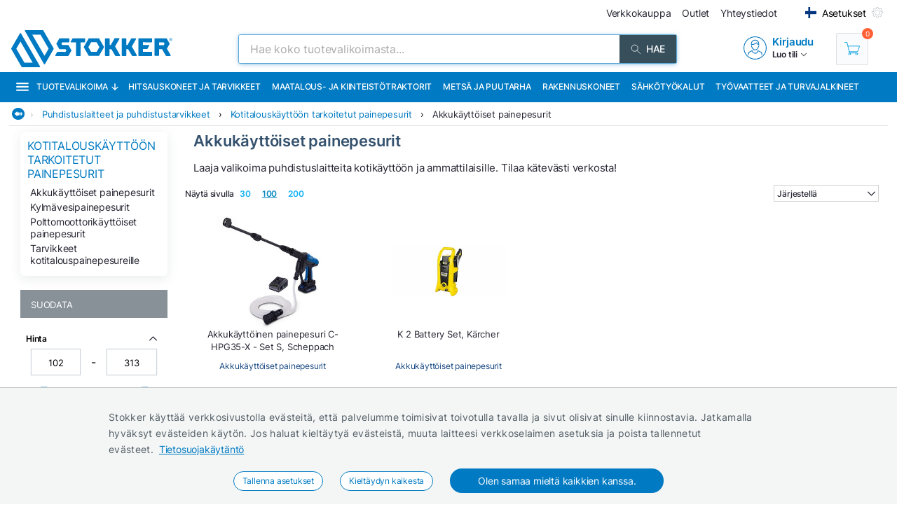

--- FILE ---
content_type: text/html; charset=utf-8
request_url: https://www.stokker.fi/alaryhma/cl02-02/autopesulat
body_size: 32697
content:
<!DOCTYPE html><html lang="fi"><head><meta charSet="utf-8"/><link rel="preconnect" href="https://media.stokker.com"/><link rel="dns-prefetch" href="https://media.stokker.com"/><meta name="google-site-verification" content="0aGv0NapNmSynSAsMqV_4U-vAFy05fWDYjRimrqDN00"/><link rel="canonical" href="https://www.stokker.fi/alaryhma/cl02-02/akkukayttoiset-painepesurit"/><link rel="alternate" hrefLang="en" href="https://www.stokker.com/subgroup/cl02-02/battery-powered-consumer-highpressure-cleaners"/><link rel="alternate" hrefLang="et-EE" href="https://www.stokker.ee/alamgrupp/cl02-02/akutoitel-korgsurvepesurid"/><link rel="alternate" hrefLang="fi-FI" href="https://www.stokker.fi/alaryhma/cl02-02/akkukayttoiset-painepesurit"/><link rel="alternate" hrefLang="lt-LT" href="https://www.stokker.lt/podgruppa/cl02-02/akumuliatorines-auksto-slegio-plovyklos-buitiniam-naudojimui"/><link rel="alternate" hrefLang="lv-LV" href="https://www.stokker.lv/apaksgrupa/cl02-02/akumulatora-augstspiediena-mazgataji"/><link rel="alternate" hrefLang="ru-EE" href="https://ru.stokker.ee/subkategorija/cl02-02/akkumuljatornyie-mojki-wysokogo-dawlienija"/><link rel="alternate" hrefLang="ru-LT" href="https://ru.stokker.lt/subkategorija/cl02-02/akkumuljatornyie-mojki-wysokogo-dawlienija"/><link rel="alternate" hrefLang="ru-LV" href="https://ru.stokker.lv/subkategorija/cl02-02/akkumuljatornyie-mojki-wysokogo-dawlienija"/><base href="/" lang="undefined"/><title>Akkukäyttöiset painepesurit |  
              Stokker - työkalut, koneet, varaosat</title><link rel="apple-touch-icon" sizes="180x180" href="/fav/apple-touch-icon.png?v=q1gfts456p"/><link rel="icon" type="image/png" sizes="32x32" href="/fav/favicon-32x32.png?v=q1gfts456p"/><link rel="icon" type="image/png" sizes="194x194" href="/fav/favicon-194x194.png?v=q1gfts456p"/><link rel="icon" type="image/png" sizes="192x192" href="/fav/android-chrome-192x192.png?v=q1gfts456p"/><link rel="icon" type="image/png" sizes="16x16" href="/fav/favicon-16x16.png?v=q1gfts456p"/><link rel="manifest" href="/fav/site.webmanifest?v=q1gfts456p"/><link rel="mask-icon" href="/fav/safari-pinned-tab.svg?v=q1gfts456p" color="#007ac2"/><link rel="shortcut icon" href="/fav/favicon.ico?v=q1gfts456p"/><meta name="msapplication-TileColor" content="#2b5797"/><meta name="msapplication-TileImage" content="/fav/mstile-144x144.png?v=q1gfts456p"/><meta name="msapplication-config" content="/fav/browserconfig.xml?v=q1gfts456p"/><meta name="theme-color" content="#ffffff"/><meta http-equiv="X-UA-Compatible" content="IE=edge"/><meta http-equiv="content-type" content="text/html; charset=utf-8"/><meta name="facebook-domain-verification" content="o35qkqcc98np9u6l5j9fcf4np7fa4b"/><meta name="SKYPE_TOOLBAR" content="SKYPE_TOOLBAR_PARSER_COMPATIBLE"/><meta name="format-detection" content="telephone=no"/><meta name="viewport" content="width=device-width, initial-scale=1.0,
            user-scalable=0, initial-scale=1, maximum-scale=5 shrink-to-fit=no"/><meta name="robots" content="INDEX,FOLLOW"/><meta name="keywords" content=""/><meta name="description" content=""/><meta property="og:title" content="Akkukäyttöiset painepesurit |  
              Stokker - työkalut, koneet, varaosat"/><meta property="og:image" content="https://media.stokker.com/cat/cl02-02-275.jpg"/><meta property="og:description" content="Stokker"/><meta property="og:url" content=""/><meta property="og:type" content="website"/><meta name="next-head-count" content="41"/><link data-next-font="" rel="preconnect" href="/" crossorigin="anonymous"/><script id="gcm-default" data-nscript="beforeInteractive">
      window.dataLayer = window.dataLayer || [];
      function gtag(){dataLayer.push(arguments);}
      gtag('consent', 'default', {
              ad_storage: 'denied',
              analytics_storage: 'denied',
              ad_user_data: 'denied',
              ad_personalization: 'denied',
              personalization_storage: 'denied',
              functionality_storage: 'granted',
              security_storage: 'granted',
              wait_for_update: 500
            });
    </script><link rel="preload" href="/_next/static/css/13e80983c9677cf8.css" as="style"/><link rel="stylesheet" href="/_next/static/css/13e80983c9677cf8.css" data-n-g=""/><link rel="preload" href="/_next/static/css/e9ea458e815c7b0f.css" as="style"/><link rel="stylesheet" href="/_next/static/css/e9ea458e815c7b0f.css" data-n-p=""/><noscript data-n-css=""></noscript><script defer="" nomodule="" src="/_next/static/chunks/polyfills-c67a75d1b6f99dc8.js"></script><script defer="" src="/_next/static/chunks/9688.30c361aa19eb50d4.js"></script><script defer="" src="/_next/static/chunks/1386-0de171bf075795b1.js"></script><script defer="" src="/_next/static/chunks/575.87f6cd7211d7edac.js"></script><script defer="" src="/_next/static/chunks/1433.7f3cf3feadddb779.js"></script><script defer="" src="/_next/static/chunks/1129-c697a7a82079a360.js"></script><script defer="" src="/_next/static/chunks/620-d803115570f5f732.js"></script><script defer="" src="/_next/static/chunks/915-d391c6dc5f86243e.js"></script><script defer="" src="/_next/static/chunks/6226.b8ab6dd4e205c1b2.js"></script><script src="/_next/static/chunks/webpack-35b2cc773c963280.js" defer=""></script><script src="/_next/static/chunks/framework-a3cbab521d0fa57a.js" defer=""></script><script src="/_next/static/chunks/main-e02d4ee2ebab4c21.js" defer=""></script><script src="/_next/static/chunks/pages/_app-f5f8b9e68815fd49.js" defer=""></script><script src="/_next/static/chunks/2949-148e213c6707cb6a.js" defer=""></script><script src="/_next/static/chunks/4664-34e274a8c65d2638.js" defer=""></script><script src="/_next/static/chunks/7036-2c707b3dadb1aa5d.js" defer=""></script><script src="/_next/static/chunks/6915-d17764930b29b78f.js" defer=""></script><script src="/_next/static/chunks/7871-204c62ca31bdd2e5.js" defer=""></script><script src="/_next/static/chunks/pages/category/%5Bid%5D-f8120bca175e34f3.js" defer=""></script><script src="/_next/static/28R5Tb04ONCde9EUQtMCA/_buildManifest.js" defer=""></script><script src="/_next/static/28R5Tb04ONCde9EUQtMCA/_ssgManifest.js" defer=""></script><style id="server-side-styles">.wrapper-0-2-1 {
  left: 0;
  width: 100%;
  bottom: 0;
  opacity: 1;
  padding: 16px 24px;
  z-index: 9999;
  position: fixed;
  background: #F4F6F6;
  border-top: 1px solid rgb(0 0 0 / 20%);
  box-sizing: border-box;
  text-align: center;
  transition: all 600ms ease;
}
.fadeOut-0-2-2 {
  opacity: 0;
  transform: translateY(100%);
}
.cookieNotification-0-2-3 {
  width: 100%;
  margin: auto;
  max-width: 970px;
  text-align: left;
  line-height: 1.7;
}
.cookieLabelWrapper-0-2-4 {
  width: 100%;
  margin: auto;
  max-width: 970px;
  line-height: 1.7;
}
.cookieLabel-0-2-5 {
  font-size: 14px;
  font-weight: 400;
  letter-spacing: 0.32px;
}
.privacyPolicyLink-0-2-6 {
  font-size: 14px;
  font-weight: 400;
  margin-left: 8px;
  text-decoration: underline;
}
.cookieButtons-0-2-7 {
  margin: 16px auto auto 0;
  display: flex;
  align-items: center;
  justify-content: center;
}
.cookieSettingsButton-0-2-8 {
  color: #007ac2;
  border: 1px solid;
  cursor: pointer;
  margin: auto 12px;
  display: inline-block;
  padding: 3px 12px;
  font-size: 12px;
  background: #fff;
  border-radius: 30px;
  text-decoration: none;
}
.cookieConfirmButton-0-2-9 {
  color: #fff;
  cursor: pointer;
  margin: auto 12px;
  padding: 6px 40px;
  font-size: 14px;
  background: #007ac2;
  border-radius: 30px;
}
.overlay-0-2-10 {
  top: 0;
  left: 0;
  width: 100%;
  height: 100%;
  display: flex;
  z-index: 10000;
  position: fixed;
  background: rgba(0,0,0,0.5);
  align-items: center;
  justify-content: center;
}
.modal-0-2-11 {
  width: 90%;
  padding: 24px 24px;
  max-width: 600px;
  background: #fff;
  box-shadow: 0 6px 30px rgba(0,0,0,0.2);
  text-align: left;
  border-radius: 8px;
}
.title-0-2-12 {
  margin: 0 0 8px 0;
  font-size: 18px;
}
.intro-0-2-13 {
  color: #566168;
  font-size: 14px;
  font-weight: 400;
  margin-bottom: 16px;
  letter-spacing: 0.32px;
}
.checkboxRow-0-2-14 {
  border: 1px solid #eee;
  display: flex;
  padding: 8px;
  border-radius: 2px;
  margin-bottom: 16px;
  flex-direction: column;
}
.checkboxLabelRow-0-2-15 {
  cursor: pointer;
  display: flex;
  align-items: center;
}
.checkboxInput-0-2-16 {
  width: 16px;
  cursor: pointer;
  height: 16px;
  margin-right: 8px;
}
.checkboxDescription-0-2-17 {
  color: #666;
  font-size: 0.9em;
  margin-top: 5px;
}
.securityRow-0-2-18 {
  border: none;
  display: flex;
  padding: 8px;
  border-radius: 2px;
  margin-bottom: 16px;
  flex-direction: column;
}
.popupButtonRow-0-2-19 {
  gap: 8px;
  display: flex;
  margin-top: 24px;
  justify-content: flex-end;
}
.cancelButton-0-2-20 {
  color: #374E5B;
  border: 1px solid #c2c7cb;
  cursor: pointer;
  padding: 8px 12px;
  background: transparent;
  border-radius: 6px;
}
.saveButton-0-2-21 {
  color: #fff;
  border: none;
  cursor: pointer;
  padding: 8px 14px;
  background: #007ac2;
  border-radius: 6px;
}
.buttonGroup-0-2-22 {
  gap: 8px;
  display: flex;
  margin-top: 24px;
  justify-content: flex-end;
}
.denyAllButton-0-2-23 {
  color: white;
  border: none;
  cursor: pointer;
  padding: 10px 15px;
  border-radius: 6px;
  background-color: #f44336;
}
.saveButtonAlt-0-2-24 {
  color: white;
  border: none;
  cursor: pointer;
  padding: 10px 15px;
  border-radius: 6px;
  background-color: #007bff;
}
.acceptAllButton-0-2-25 {
  color: white;
  border: none;
  cursor: pointer;
  padding: 10px 15px;
  border-radius: 6px;
  background-color: #4CAF50;
}
.cookieChangeButton-0-2-26 {
  left: 10px;
  color: #fff;
  width: 32px;
  border: 1px solid #007ac2;
  bottom: 10px;
  cursor: pointer;
  height: 32px;
  display: flex;
  padding: 4px;
  z-index: 10001;
  position: fixed;
  align-items: center;
  border-radius: 50%;
  justify-content: center;
  background-color: #fff;
}
.layout-0-2-37 {
  max-height: 100dvh;
}
.loadingGear-0-2-38 {
  top: 0%;
  left: 0%;
  width: 100%;
  height: 100%;
  display: flex;
  z-index: 9999;
  position: fixed;
  background: rgba(0,0,0,0.2);
  align-items: center;
  justify-content: center;
}
.emailSendForm-0-2-128 {
  margin:  1rem auto;
}
@media screen and (max-width: 660px) {
  .emailSendForm-0-2-128 {
    width: 100%;
  }
}
  .sendFormBox-0-2-129 {
    width: 100%;
    display: flex;
    align-items: center;
    justify-content: center;
  }
  .sendFormInputBoxTopLeft-0-2-130 {
    width: 50%;
    margin: 4px 6px 4px 0;
  }
  .sendFormInputBoxTopRight-0-2-131 {
    width: 50%;
    margin: 4px 0 4px 6px;
  }
  .sendFormInputBottomTopLeft-0-2-132 {
    width: 70%;
    margin: 4px 6px 4px 0;
  }
  .sendFormInput-0-2-133 {
    width: 100%;
    border: 1px solid #d3d3d3;
    padding: 6px 6px 6px 8px;
    box-sizing: border-box;
  }
  .sendFormInput-0-2-133:focus {
    outline: none;
  }
  .sendFormInput-0-2-133::placeholder {
    color: #a3aaaf;
  }
  .sendFormInput-0-2-133::-ms-input-placeholder {
    color: #a3aaaf;
  }
  .borderRed-0-2-134 {
    border: 1px solid #ff6035 !important;
  }
  .normalBorder-0-2-135 {
    border: 1px solid #d3d3d3 !important;
  }
  .sendFormButton-0-2-136 {
    width: 30%;
    cursor: pointer;
    margin: 4px 0 4px 6px;
    display: flex;
    padding: 6px 6px 6px 6px;
    background: #00A651;
    align-items: center;
    border-radius: 2px;
    justify-content: center;
  }
  .sendFormButtonLabel-0-2-137 {
    color: #fff;
    display: block;
    font-size: 14px;
    font-weight: 500;
    text-transform: uppercase;
  }
  .privacyPolicyBox-0-2-138 {
    width: 100%;
    display: flex;
    align-items: center;
    justify-content: flex-start;
  }
  .privacyPolicyInput-0-2-139 {
    margin-right: 6px;
  }
  .privacyPolicyButton-0-2-140 {
    cursor: pointer;
    font-size: 11px;
    font-weight: 400;
  }
  .footerLogoLink-0-2-141 {
    display: block;
    margin-bottom: 32px;
  }
  .conditionsWrapper-0-2-142 {
    width: 60%;
    height: 90vh;
    padding: 32px;
    overflow: auto;
    position: relative;
    background: #fff;
  }
  .conditionsWrapper-0-2-142::-webkit-scrollbar {
    width: 5px;
    height: 5px;
  }
  .conditionsWrapper-0-2-142::-webkit-scrollbar-track {
    width: 12px;
    background: #eee;
    box-shadow: inset 0 0 5px grey;
    border-radius: 3px;
  }
  .conditionsWrapper-0-2-142::-webkit-scrollbar-thumb {
    background: #aaa;
    border-radius: 3px;
  }
  .conditionsWrapper-0-2-142::-webkit-scrollbar-thumb:hover {
    background: #888;
  }
  .conditionsCloseButton-0-2-143 {
    top: 16px;
    right: 16px;
    width: 18px;
    cursor: pointer;
    height: 18px;
    z-index: 999;
    position: absolute;
  }
  .errorText-0-2-144 {
    color: #ff6035;
    margin: 6px 0;
    font-size: 14px;
    font-weight: 500;
  }
  .successText-0-2-145 {
    color: #00A651;
    margin: 6px 0;
    font-size: 14px;
    font-weight: 500;
  }
  .gray-0-2-146 {
    cursor: not-allowed;
    background: #566168;
  }
  .footer-0-2-108 {
    width: 100%;
    padding: 0 32px;
    background-color: #F4F6F6;
  }
@media screen and (min-width: 660px) and (max-width: 1024px) {
  .footer-0-2-108 {
    padding: 0;
  }
}
@media screen and (max-width: 660px) {
  .footer-0-2-108 {
    padding: 0;
  }
}
  .layout-0-2-109 {
    width: 100%;
    margin: auto;
    display: flex;
    padding: 64px 0;
    max-width: 1460px;
    justify-content: space-around;
  }
@media screen and (min-width: 660px) and (max-width: 1024px) {
  .layout-0-2-109 {
    padding: 32px 0;
    flex-direction: column;
  }
}
@media screen and (max-width: 660px) {
  .layout-0-2-109 {
    padding: 32px 0;
    flex-direction: column;
  }
}
  .linksWrapper-0-2-110 {
    width: 30%;
    display: flex;
    align-items: flex-start;
    flex-direction: column;
    justify-content: flex-start;
  }
@media screen and (min-width: 660px) and (max-width: 1024px) {
  .linksWrapper-0-2-110 {
    width: 50%;
    padding: 0 32px 32px 32px;
  }
}
@media screen and (max-width: 660px) {
  .linksWrapper-0-2-110 {
    width: 100%;
    padding: 0 16px 32px 16px;
  }
}
  .linksTitle-0-2-111 {
    color: #007ac2;
    margin: 0 0 24px 0;
    font-size: 14px;
    font-weight: 600;
    text-transform: uppercase;
  }
  .link-0-2-112 {
    color: #3d4950;
    margin: 0 0 8px 0;
    display: block;
    font-size: 14px;
    font-weight: 500;
  }
  .partnerLogos-0-2-113 {
    width: 100%;
    margin: auto auto 0 auto;
    display: flex;
    align-items: center;
    justify-content: flex-start;
  }
@media screen and (min-width: 660px) and (max-width: 1024px) {
  .partnerLogos-0-2-113 {
    width: 100%;
    margin: 16px 0 0 0;
  }
}
@media screen and (max-width: 660px) {
  .partnerLogos-0-2-113 {
    width: 100%;
    margin: 16px 0 0 0;
  }
}
  .partnerLink-0-2-114 {
    width: 40%;
  }
  .partnerLogo-0-2-115 {
    width: 90%;
    height: auto;
  }
  .contactInfoWrapper-0-2-116 {
    width: 50%;
    display: flex;
    padding: 0 0 0 64px;
    align-items: flex-start;
    flex-direction: column;
    justify-content: flex-start;
  }
@media screen and (min-width: 660px) and (max-width: 1024px) {
  .contactInfoWrapper-0-2-116 {
    width: 80%;
    padding: 0 32px 16px 32px;
  }
}
@media screen and (max-width: 660px) {
  .contactInfoWrapper-0-2-116 {
    width: 100%;
    padding: 0 16px 16px 16px;
  }
}
  .companyLogo-0-2-117 {
    width: 50%;
    height: auto;
  }
  .infoText-0-2-118 {
    color: #3d4950;
    font-size: 14px;
  }
  .contactIcon-0-2-119 {
    filter: brightness(0) saturate(100%) invert(61%) sepia(8%)
      saturate(344%) hue-rotate(159deg) brightness(92%) contrast(89%);
  }
  .contactBox-0-2-120 {
    margin: 4px 0;
    display: flex;
    align-items: center;
    justify-content: center;
  }
  .contactLink-0-2-121 {
    color: #3d4950;
    margin: 0 0 0 16px;
    font-size: 14px;
    font-weight: 600;
  }
  .contactText-0-2-122 {
    color: #3d4950;
    margin: 0 0 0 16px;
    font-size: 14px;
  }
  .blue-0-2-123 {
    color: #007ac2;
  }
  .black-0-2-124 {
    color: #3d4950;
  }
  .socialLogo-0-2-125 {
    filter: grayscale(100%);
    margin: 0 16px 0 0;
    opacity: 0.3;
  }
  .socialLogo-0-2-125:hover {
    filter: none;
    opacity: 1;
  }
  .underline-0-2-126 {
    width: calc(100% + 64px);
    margin: 0 -32px 0 -32px;
    display: flex;
    position: relative;
    background: #566168;
    align-items: center;
    justify-content: center;
  }
@media screen and (min-width: 660px) and (max-width: 1024px) {
  .underline-0-2-126 {
    width: 100%;
    margin: 0;
    padding: 0 8px;
    justify-content: center;
  }
}
@media screen and (max-width: 660px) {
  .underline-0-2-126 {
    width: 100%;
    margin: 0;
    padding: 0 8px;
    justify-content: space-between;
  }
}
  .underlineText-0-2-127 {
    color: #c2c7cb;
    margin: 8px 0;
    font-size: 14px;
    font-weight: 500;
  }
  .layout-0-2-40 {
    width: 100%;
    margin: auto;
    display: flex;
    padding: 8px;
    max-width: 1580px;
    align-items: center;
    justify-content: space-between;
  }
  .navigate_wrapper-0-2-41 {
    margin: 0 -24px 0 auto;
    display: flex;
    align-items: center;
    justify-content: center;
  }
  .link_wrapper-0-2-42 {
    width: fit-content;
    margin: 0 24px;
  }
  .topText-0-2-43 {
    color: #262633;
    font-size: 14px;
  }
  .topText-0-2-43 span {
    color: #00A651;
  }
  .shine-0-2-44 {
    display: block;
    animation: 3.5s shine linear infinite;
    background: linear-gradient(110deg, #ececec 8%, #f5f5f5 18%, #ececec 33%);
    border-radius: 5px;
    background-size: 300% 100%;
  }
  .skeleton-0-2-45 {
    width: 500px;
    height: 18px;
  }
  .skeletonLinks-0-2-46 {
    width: 345px;
    height: 20px;
  }
  .skeletonButton-0-2-47 {
    width: 100px;
    height: 20px;
  }
  .compareLink-0-2-48 {
    width: 14px;
    height: 14px;
    margin: auto 16px auto auto;
    display: flex;
    align-items: center;
    justify-content: center;
  }
  .compareLink-0-2-48 span {
    color: #007ac2;
    margin: auto auto auto 4px;
    display: block;
    font-size: 12px;
    font-weight: 500;
  }
  .phoneImage-0-2-49 {
    width: 16px;
    height: 16px;
    display: inline-block;
    margin-right: 4px;
    vertical-align: middle;
  }
  .topLink-0-2-50 {
    margin-right: 16px;
  }
  .topLinkLabel-0-2-51 {
    color: #262633;
    font-size: 14px;
  }
  .topLinkLabel-0-2-51:active {
    color: rgba(38, 38, 51, .8);
  }
  .settingsButtonWrapper-0-2-52 {
    display: flex;
    align-items: flex-end;
    justify-content: center;
  }
  .customIcon-0-2-53 {
    margin-right: 16px;
  }
  .layout-0-2-54 {
    width: 100%;
    margin: 6px auto;
    display: flex;
    max-width: 1460px;
    align-items: center;
    justify-content: space-between;
  }
  .search-0-2-55 {
    width: 50%;
    max-width: 800px;
  }
  .img-0-2-56 {
    margin: 0;
    display: block;
    padding: 0;
  }
  .rightBlock-0-2-57 {
    width: fit-content;
    display: flex;
    align-items: center;
    justify-content: space-between;
  }
  .account-0-2-58 {
    margin-right: 32px;
  }
  .layout-0-2-59 {
    left: -16px;
    width: calc(100% + 32px);
    z-index: 997;
    position: relative;
    background: #007ac2;
    padding-left: 16px;
  }
  .layoutCommon-0-2-60 {
    margin: auto;
    display: flex;
    max-width: 1460px;
    align-items: stretch;
    justify-content: left;
  }
  .nav_layout-0-2-61 {
    top: 100%;
    left: 50%;
    padding: 16px;
    z-index: 999;
    position: absolute;
    transform: translate(-50%);
    background: #fff;
    box-shadow: 0px 5px 10px rgb(0 0 0 / 50%);
  }
  .nav_layout_1-0-2-62 {
    top: 100%;
    padding: 8px 16px;
    z-index: 999;
    position: absolute;
    max-width: 800px;
    background: #fff;
    box-shadow: 0px 5px 10px rgb(0 0 0 / 50%);
  }
  .nav_wrapper_1-0-2-63 {
    display: flex;
    justify-content: space-between;
  }
  .nav_wrapper_2-0-2-64 {
    display: flex;
  }
  .nav_wrapper_3-0-2-65 {
    margin-right: 40px;
  }
  .nav_banners-0-2-66 {
    width: 280px;
    margin: 16px auto auto auto;
    display: flex;
    flex-direction: column;
  }
  .banner_img-0-2-67 {
    height: inherit;
  }
  .brands-0-2-68 {
    width: 100%;
    margin: 24px auto auto auto;
    display: flex;
    flex-wrap: wrap;
    max-width: 1460px;
    align-content: center;
    justify-content: center;
  }
  .links_v1-0-2-69 {
    margin: auto auto 8px auto;
  }
  .links_v2-0-2-70 {
    margin: auto auto 0 0;
  }
  .allCategories-0-2-71 {
    cursor: pointer;
    height: 43px;
    display: flex;
    padding: 0 6px;
    position: relative;
    background: #135782;
    align-items: center;
    border-bottom: 2px solid transparent;
    justify-content: center;
  }
  .allCategories-0-2-71:hover {
    border-bottom: 2px solid#fff;
  }
  .allCategoriesTitle-0-2-72 {
    color: #fff;
    font-size: 12px;
    font-weight: 500;
    text-transform: uppercase;
  }
  .categoriesList-0-2-73 {
    gap: 0px;
    margin: 0;
    padding: 0;
    min-width: 700px;
    list-style: none;
    column-count: 2;
    list-style-type: none;
    list-style-position: inside;
  }
  .listItem-0-2-74 {
    width: calc(100% - 10px);
    box-sizing: border-box;
  }
  .listItem-0-2-74:hover {
    color: #007ac2;
    background: rgb(0 122 194 / 8%);
  }
  .listItemActive-0-2-75 {
    color: #007ac2;
    background: rgb(0 122 194 / 8%);
  }
  .categoriesLink-0-2-76 {
    margin-left: 10px;
  }
  .shadow_v1-0-2-77 {
    top: 0;
    left: 0;
    width: 100%;
    height: 100%;
    z-index: 989;
    position: fixed;
    background: rgba(0,0,0, .3);
  }
  .imgBanners-0-2-78 {
    width: 100%;
    height: auto;
  }
  .layoutNews-0-2-79 {
    margin: auto;
    display: flex;
    max-width: 1460px;
    align-items: end;
    justify-content: space-between;
  }
  .nTitle-0-2-80 {
    margin: 12px 0 4px 0;
    font-size: 20px;
    font-weight: 400;
  }
  .nTitleLink-0-2-81 {
    color: #fff;
  }
  .nText-0-2-82 {
    color: #e0e0e0;
    margin: 4px 0 12px 0;
    font-size: 14px;
    font-weight: 300;
  }
  .nSearchBox-0-2-83 {
    display: flex;
    align-items: center;
    margin-right: 16px;
    margin-bottom: 12px;
    justify-content: center;
  }
  .categoryTitle-0-2-84 {
    font-size: 14px;
    margin-left: 2px;
    letter-spacing: 0.15px;
  }
  .financeSubTitle-0-2-85 {
    color: #fff;
    font-size: 14px;
    font-weight: 300;
  }
  .financeTitleBox-0-2-86 {
    margin: auto;
    padding: 20px 0;
    position: relative;
    max-width: 1460px;
  }
  .financeTitle-0-2-87 {
    color: #fff;
    display: block;
    font-size: 24px;
    font-weight: 500;
  }
  .socialBox-0-2-88 {
    top: 10px;
    right: 20px;
    display: flex;
    position: absolute;
    align-items: center;
    justify-content: center;
  }
  .socialLink-0-2-89 {
    width: 30px;
    margin: 0 5px;
  }
  .link_v5-0-2-90 {
    color: #262633;
    width: 100%;
    display: block;
    padding: 4px 8px;
    font-size: 14px;
    font-weight: 400;
  }
  .link_v5-0-2-90:hover {
    color: #007ac2;
    background: rgb(0 122 194 / 8%);
  }
  .skeleton-0-2-91 {
    width: 100%;
    height: 43px;
    display: block;
    animation: 3.5s shine linear infinite;
    background: linear-gradient(110deg, #ececec 8%, #f5f5f5 18%, #ececec 33%);
    background-size: 300% 100%;
  }
  .navbarLinkButton-0-2-92 {
    color: #fff;
    width: fit-content;
    display: flex;
    padding: 13px 8px;
    font-size: 12px;
    align-items: center;
    font-weight: 500;
    white-space: nowrap;
    border-bottom: 2px solid#007ac2;
    text-transform: uppercase;
    justify-content: center;
  }
  .navbarLinkButton-0-2-92:hover {
    background: #0066A6;
    border-bottom: 2px solid#fff;
  }
  .navbarLinkButton_1-0-2-93 {
    color: #fff;
    width: fit-content;
    display: flex;
    padding: 13px 8px;
    font-size: 12px;
    align-items: center;
    font-weight: 500;
    white-space: nowrap;
    border-bottom: 2px solid #374e5b;
    text-transform: uppercase;
    justify-content: center;
  }
  .navbarLinkButton_1-0-2-93:hover {
    background: #374e5b;
    border-bottom: 2px solid#fff;
  }
  .brandImage-0-2-94 {
    width: auto;
    height: auto;
    display: block;
    max-width: 100%;
    max-height: 80px;
  }
  .brandLink-0-2-95 {
    flex: 0 0 16%;
    display: flex;
    padding: 24px;
    flex-wrap: wrap;
    align-content: center;
    justify-content: center;
  }
@media screen and (min-width: 660px) and (max-width: 1024px) {
  .brandLink-0-2-95 {
    flex: 0 0 30%;
    width: 100%;
    padding: 30px;
  }
}
@media screen and (max-width: 660px) {
  .brandLink-0-2-95 {
    flex: 0 0 30%;
    width: 100%;
    padding: 10px;
  }
}
  .headerBox-0-2-96 {
    width: 100%;
    margin: auto;
    padding: 8px;
    max-width: 1460px;
  }
  .headerTitle-0-2-97 {
    color: #fff;
    margin: 12px auto 6px 0;
    font-size: 22px;
    font-weight: 500;
  }
  .headerSubText-0-2-98 {
    color: #fff;
    margin: 0 auto 6px 0;
    font-size: 14px;
  }
  .header-0-2-39 {
    padding: 0 16px;
  }
  .shine-0-2-99 {
    display: block;
    animation: 3.5s shine linear infinite;
    background: linear-gradient(110deg, #ececec 8%, #f5f5f5 18%, #ececec 33%);
    border-radius: 5px;
    background-size: 300% 100%;
  }
  .sBox1-0-2-100 {
    width: 90%;
    height: 160px;
    margin: 0 auto 0 auto;
    position: relative;
  }
  .sBox1-0-2-100:after {
    top: 50%;
    left: 50%;
    width: 80%;
    filter: brightness(0) saturate(100%) invert(100%) sepia(6%)
        saturate(7498%) hue-rotate(31deg) brightness(133%) contrast(108%);
    height: 28%;
    content: &#x27;&#x27;;
    opacity: 0.3;
    z-index: 999;
    position: absolute;
    transform: translate(-50%, -50%);
    background-image: url(https://media.stokker.com/brand/stokker.svg);
    background-repeat: no-repeat;
  }
  .sBox2-0-2-101 {
    width: 100%;
    height: 25px;
    margin: 10px auto 0 auto;
  }
  .sBox3-0-2-102 {
    width: 70%;
    height: 20px;
    margin: 20px auto 0 auto;
  }
  .sBox4-0-2-103 {
    width: 40%;
    height: 20px;
    margin: 10px auto 0 auto;
  }
  .skeletons-0-2-104 {
    gap: 16px;
    width: 100%;
    margin: 32px auto;
    display: flex;
    flex-wrap: wrap;
    max-width: 1460px;
    align-items: flex-start;
    justify-content: space-between;
  }
@media screen and (max-width: 660px) {
  .skeletons-0-2-104 {
    padding: 0 16px;
  }
}
  .filterSceleton-0-2-105 {
    display: block;
  }
  .filter1-0-2-106 {
    width: 80%;
    height: 30px;
    margin: 0 auto 16px auto;
    position: relative;
  }
  .filter1-0-2-106:after {
    top: 50%;
    left: 50%;
    width: 80%;
    filter: brightness(0) saturate(100%) invert(100%) sepia(6%)
        saturate(7498%) hue-rotate(31deg) brightness(133%) contrast(108%);
    height: 28%;
    content: &#x27;&#x27;;
    opacity: 0.3;
    z-index: 999;
    position: absolute;
    transform: translate(-50%, -50%);
    background-image: url(https://media.stokker.com/brand/stokker.svg);
    background-repeat: no-repeat;
  }
  .filter2-0-2-107 {
    width: 70%;
    height: 20px;
    margin: 0 auto 16px auto;
    border-radius: 5px;
  }
  .layout-0-2-27 {
    width: 98%;
    margin: auto;
    display: table;
    padding: 0 0 32px 0;
    max-width: 1460px;
  }
  .loading-0-2-28 {
    top: 50%;
    left: 50%;
    width: 50px;
    filter: brightness(0) saturate(100%) invert(64%) sepia(18%)
      saturate(165%) hue-rotate(159deg) brightness(85%) contrast(87%);
    height: 50px;
    position: absolute;
    transform: translate(-50%, -50%);
  }
  .devNote-0-2-29 {
    top: 0;
    left: 16px;
    padding: 10px;
    z-index: 9999;
    position: fixed;
  }
  .devNoteIcon-0-2-30 {
    width: 32px;
    cursor: pointer;
  }
  .devNoteModal-0-2-31 {
    top: 100%;
    left: 0;
    width: 400px;
    border: 1px solid #ddd;
    padding: 0px;
    z-index: 9999;
    position: absolute;
    background: white;
    box-shadow: 0 0 10px 0 rgba(0,0,0,0.1);
    border-radius: 4px;
  }
  .titleBlock-0-2-32 {
    width: 79%;
    height: fit-content;
    margin: 0 1% 0 21%;
    position: relative;
  }
@media screen and (max-width: 660px) {
  .titleBlock-0-2-32 {
    width: 96%;
    margin: 1% 2% 0% 2%;
  }
}
  .contentName-0-2-33 {
    color: #35526E;
    width: 100%;
    height: fit-content;
    margin: 0 0 16px 0;
    font-size: 22px;
    font-weight: 600;
  }
@media screen and (max-width: 660px) {
  .contentName-0-2-33 {
    width: 96%;
    margin: 8px auto 8px auto;
  }
}
  .contentText-0-2-34 {
    color: #262633;
    width: 100%;
    height: fit-content;
    font-size: 15px;
    font-weight: 400;
  }
@media screen and (max-width: 660px) {
  .contentText-0-2-34 {
    width: 96%;
    margin: 8px auto;
    font-size: 14px;
  }
}
  .bannersWrapper-0-2-35 {
    width: 79%;
    height: fit-content;
    margin: 0 1% 32px 21%;
    position: relative;
  }
@media screen and (max-width: 660px) {
  .bannersWrapper-0-2-35 {
    width: 96%;
    margin: 1% 2% 0% 2%;
  }
}
  .noProducts-0-2-36 {
    width: 100%;
    margin: 32px auto;
    display: flex;
    font-size: 18px;
    align-items: center;
    font-weight: 500;
    justify-content: center;
  }</style></head><body><div id="__next"><noscript><div style="width:100%;height:100dvh;display:flex;justify-content:center;align-items:center;font-size:24px;padding:10px">Your browser does not support JavaScript or it is turned off!</div></noscript><main style="position:relative;height:100dvh"><div class="cookieChangeButton-0-2-26" title="Muuta evästeasetuksia"><img alt="Cookie Icon" loading="lazy" width="20" height="20" decoding="async" data-nimg="1" style="color:transparent" src="icons/cookie.svg"/></div><div class="layout-0-2-37"><header><div class="header-0-2-39"><div class="layout-0-2-59" style="background:#007ac2"><div class="layoutCommon-0-2-60"><div><a class="allCategories-0-2-71" style="background:#007ac2" href="/kategooriad"><img alt="Menu" loading="lazy" width="20" height="18" decoding="async" data-nimg="1" style="color:transparent;margin-right:10px" src="https://media.stokker.com/svg/menu.svg"/><span class="allCategoriesTitle-0-2-72">Tuotevalikoima</span><img alt="Arrow" loading="lazy" width="10" height="10" decoding="async" data-nimg="1" style="color:transparent;margin-left:5px" src="https://media.stokker.com/svg/arrow-down.svg"/></a></div><div><a class="navbarLinkButton-0-2-92" style="background:#007ac2" href="/maincat/welding/hitsauskoneet-ja-tarvikkeet">Hitsauskoneet ja tarvikkeet</a></div><div><a class="navbarLinkButton-0-2-92" style="background:#007ac2" href="/maincat/agri/maatalous-ja-kiinteistotraktorit">Maatalous- ja kiinteistötraktorit</a></div><div><a class="navbarLinkButton-0-2-92" style="background:#007ac2" href="/maincat/garden/metsa-ja-puutarha">Metsä ja puutarha</a></div><div><a class="navbarLinkButton-0-2-92" style="background:#007ac2" href="/maincat/constr/rakennuskoneet">Rakennuskoneet</a></div><div><a class="navbarLinkButton-0-2-92" style="background:#007ac2" href="/maincat/powertool/sahkotyokalut">Sähkötyökalut</a></div><div><a class="navbarLinkButton-0-2-92" style="background:#007ac2" href="/maincat/workwear/tyovaatteet-ja-turvajalkineet">Työvaatteet ja turvajalkineet</a></div></div></div></div></header><div class="skeletons-0-2-104"><div style="width:calc(20% - 32px)"><div class="filter1-0-2-106 shine-0-2-99"></div><div class="filter2-0-2-107 shine-0-2-99"></div><div class="filter2-0-2-107 shine-0-2-99"></div><div class="filter2-0-2-107 shine-0-2-99"></div><div class="filter2-0-2-107 shine-0-2-99"></div><div class="filter2-0-2-107 shine-0-2-99"></div><div class="filter2-0-2-107 shine-0-2-99"></div></div><div style="width:calc(20% - 32px)"><span class="sBox1-0-2-100 shine-0-2-99"></span><span class="sBox2-0-2-101 shine-0-2-99"></span><span class="sBox3-0-2-102 shine-0-2-99"></span><span class="sBox4-0-2-103 shine-0-2-99"></span></div><div style="width:calc(20% - 32px)"><span class="sBox1-0-2-100 shine-0-2-99"></span><span class="sBox2-0-2-101 shine-0-2-99"></span><span class="sBox3-0-2-102 shine-0-2-99"></span><span class="sBox4-0-2-103 shine-0-2-99"></span></div><div style="width:calc(20% - 32px)"><span class="sBox1-0-2-100 shine-0-2-99"></span><span class="sBox2-0-2-101 shine-0-2-99"></span><span class="sBox3-0-2-102 shine-0-2-99"></span><span class="sBox4-0-2-103 shine-0-2-99"></span></div><div style="width:calc(20% - 32px)"><span class="sBox1-0-2-100 shine-0-2-99"></span><span class="sBox2-0-2-101 shine-0-2-99"></span><span class="sBox3-0-2-102 shine-0-2-99"></span><span class="sBox4-0-2-103 shine-0-2-99"></span></div><div style="width:calc(20% - 32px)"><span class="sBox1-0-2-100 shine-0-2-99"></span><span class="sBox2-0-2-101 shine-0-2-99"></span><span class="sBox3-0-2-102 shine-0-2-99"></span><span class="sBox4-0-2-103 shine-0-2-99"></span></div><div style="width:calc(20% - 32px)"><span class="sBox1-0-2-100 shine-0-2-99"></span><span class="sBox2-0-2-101 shine-0-2-99"></span><span class="sBox3-0-2-102 shine-0-2-99"></span><span class="sBox4-0-2-103 shine-0-2-99"></span></div><div style="width:calc(20% - 32px)"><span class="sBox1-0-2-100 shine-0-2-99"></span><span class="sBox2-0-2-101 shine-0-2-99"></span><span class="sBox3-0-2-102 shine-0-2-99"></span><span class="sBox4-0-2-103 shine-0-2-99"></span></div><div style="width:calc(20% - 32px)"><span class="sBox1-0-2-100 shine-0-2-99"></span><span class="sBox2-0-2-101 shine-0-2-99"></span><span class="sBox3-0-2-102 shine-0-2-99"></span><span class="sBox4-0-2-103 shine-0-2-99"></span></div><div style="width:calc(20% - 32px)"><span class="sBox1-0-2-100 shine-0-2-99"></span><span class="sBox2-0-2-101 shine-0-2-99"></span><span class="sBox3-0-2-102 shine-0-2-99"></span><span class="sBox4-0-2-103 shine-0-2-99"></span></div><div style="width:calc(20% - 32px)"><span class="sBox1-0-2-100 shine-0-2-99"></span><span class="sBox2-0-2-101 shine-0-2-99"></span><span class="sBox3-0-2-102 shine-0-2-99"></span><span class="sBox4-0-2-103 shine-0-2-99"></span></div><div style="width:calc(20% - 32px)"><span class="sBox1-0-2-100 shine-0-2-99"></span><span class="sBox2-0-2-101 shine-0-2-99"></span><span class="sBox3-0-2-102 shine-0-2-99"></span><span class="sBox4-0-2-103 shine-0-2-99"></span></div><div style="width:calc(20% - 32px)"><span class="sBox1-0-2-100 shine-0-2-99"></span><span class="sBox2-0-2-101 shine-0-2-99"></span><span class="sBox3-0-2-102 shine-0-2-99"></span><span class="sBox4-0-2-103 shine-0-2-99"></span></div><div style="width:calc(20% - 32px)"><span class="sBox1-0-2-100 shine-0-2-99"></span><span class="sBox2-0-2-101 shine-0-2-99"></span><span class="sBox3-0-2-102 shine-0-2-99"></span><span class="sBox4-0-2-103 shine-0-2-99"></span></div><div style="width:calc(20% - 32px)"><span class="sBox1-0-2-100 shine-0-2-99"></span><span class="sBox2-0-2-101 shine-0-2-99"></span><span class="sBox3-0-2-102 shine-0-2-99"></span><span class="sBox4-0-2-103 shine-0-2-99"></span></div></div><footer><div class="footer-0-2-108"><div class="layout-0-2-109"><div class="linksWrapper-0-2-110"><h3 class="linksTitle-0-2-111">Asiakaspalvelu</h3><a class="link-0-2-112" href="/maincat/wholesale">Etsi jälleenmyyjä</a><a class="link-0-2-112" href="/sivu/tavaroiden-palauttaminen">Verkkokaupan palautus</a><div class="partnerLogos-0-2-113"></div></div><div class="linksWrapper-0-2-110"><h3 class="linksTitle-0-2-111">Ehdot</h3><a class="link-0-2-112" href="/sivu/stokkerin-yleiset-ehdot">Stokkerin yleiset ehdot</a><a class="link-0-2-112" href="/sivu/stokkerin-tietosuojaseloste">Stokkerin tietosuojaseloste</a><a class="link-0-2-112" href="/sivu/stokkerin-verkkokaupan-sopimusehdot">Stokkerin verkkokaupan sopimusehdot</a><a class="link-0-2-112" href="/sivu/verkkokaupan-toimitusehdot">Verkkokaupan toimitusehdot</a><div class="partnerLogos-0-2-113"></div></div><div class="linksWrapper-0-2-110"><h3 class="linksTitle-0-2-111">Stokker</h3><a class="link-0-2-112" href="/sivu/yrityksesta">Yrityksestä</a><a class="link-0-2-112" href="/team">Tiimi</a><a class="link-0-2-112" href="/brands">Tuotemerkit</a><a class="link-0-2-112" href="/uutiset">Uutiset</a><a class="link-0-2-112" href="/maincat/wholesale">Jälleenmyyjät</a><div class="partnerLogos-0-2-113"></div></div><div class="contactInfoWrapper-0-2-116"><a href="/category/www.stokker.fi"><img alt="Logo" loading="lazy" width="0" height="0" decoding="async" data-nimg="1" class="companyLogo-0-2-117" style="color:transparent" src="https://media.stokker.com/brand/stokker.svg"/></a><p class="infoText-0-2-118">Stokker on Baltian johtava ammattityökalujen ja -koneiden myynti- ja huoltoyhtiö</p><div class="contactBox-0-2-120"><img alt="Contact Info" loading="lazy" width="20" height="20" decoding="async" data-nimg="1" class="contactIcon-0-2-119" style="color:transparent" src="https://media.stokker.com/svg/person.svg"/><p class="contactText-0-2-122 black-0-2-124">Asiakaspalvelu palvelee arkipäivinä klo 10:00-15:00</p></div><div class="contactBox-0-2-120"><img alt="Contact Info" loading="lazy" width="20" height="20" decoding="async" data-nimg="1" class="contactIcon-0-2-119" style="color:transparent" src="https://media.stokker.com/svg/call-outline.svg"/><p class="contactText-0-2-122 black-0-2-124">Kuluttaja-asiakas:</p><a class="contactLink-0-2-121 blue-0-2-123" href="tel:+358 40 500 7337">+358 40 500 7337</a></div><div class="contactBox-0-2-120"><img alt="Contact Info" loading="lazy" width="20" height="20" decoding="async" data-nimg="1" class="contactIcon-0-2-119" style="color:transparent" src="https://media.stokker.com/svg/call-outline.svg"/><p class="contactText-0-2-122 black-0-2-124">Jälleenmyyjä:</p><a class="contactLink-0-2-121 blue-0-2-123" href="/category/+358%2010%20543%202500">+358 10 543 2500</a></div><div class="contactBox-0-2-120"><img alt="Contact Info" loading="lazy" width="20" height="20" decoding="async" data-nimg="1" class="contactIcon-0-2-119" style="color:transparent" src="https://media.stokker.com/svg/mail-outline.svg"/><a class="contactLink-0-2-121 blue-0-2-123" href="mailto:asiakaspalvelu@stokker.fi">Lähetä sähköpostia</a></div><div class="contactBox-0-2-120"><img alt="Contact Info" loading="lazy" width="20" height="20" decoding="async" data-nimg="1" class="contactIcon-0-2-119" style="color:transparent" src="https://media.stokker.com/svg/location-outline.svg"/><a class="contactLink-0-2-121 blue-0-2-123" href="/contacts">Yhteystiedot</a></div><p class="infoText-0-2-118">Tilaamalla uutiskirjeemme tiedät parhaista tarjouksista ensimmäisenä.
Saat kuukausittain tietoa uutuuksista, sekä hyviä vinkkejä ja tarjouksia 
sähköpostiisi.</p><form class="emailSendForm-0-2-128" style="width:70%;margin:16px auto 16px 0"><div class="sendFormBox-0-2-129"><div class="sendFormInputBoxTopLeft-0-2-130"><input type="text" id="footerInputFirstName" placeholder="Etunimi" class="sendFormInput-0-2-133 normalBorder-0-2-135"/></div><div class="sendFormInputBoxTopRight-0-2-131"><input type="text" id="footerInputLastName" placeholder="Sukunimi" class="sendFormInput-0-2-133 normalBorder-0-2-135"/></div></div><div class="sendFormBox-0-2-129"><div class="sendFormInputBottomTopLeft-0-2-132"><input type="text" id="footerInputEmail" placeholder="Sähköpostiosoite" class="sendFormInput-0-2-133 normalBorder-0-2-135"/></div><div class="sendFormButton-0-2-136"><span class="sendFormButtonLabel-0-2-137">Liityn</span></div></div><div class="privacyPolicyBox-0-2-138"><input type="checkbox" class="privacyPolicyInput-0-2-139 normalBorder-0-2-135"/><div class="privacyPolicyButton-0-2-140">Olen tutustunut yksityisyys- ja ostokäytäntöön ja hyväksynyt sen</div></div></form><div class="contactBox-0-2-120"><a target="_blank" class="socialLogo-0-2-125" href="https://www.facebook.com/StokkerSuomi"><img alt="Instagram" loading="lazy" width="35" height="35" decoding="async" data-nimg="1" style="color:transparent" src="https://media.stokker.com/svg/logo-facebook-blue.svg"/></a><a target="_blank" class="socialLogo-0-2-125" href="https://www.youtube.com/user/stokkervideo"><img alt="Instagram" loading="lazy" width="35" height="35" decoding="async" data-nimg="1" style="color:transparent" src="https://media.stokker.com/svg/logo-youtube.svg"/></a><a target="_blank" class="socialLogo-0-2-125" href="https://ee.linkedin.com/company/stokker"><img alt="Instagram" loading="lazy" width="35" height="35" decoding="async" data-nimg="1" style="color:transparent" src="https://media.stokker.com/svg/logo-linkedin.svg"/></a><a target="_blank" class="socialLogo-0-2-125" href="https://www.instagram.com/stokker_eesti"><img alt="Instagram" loading="lazy" width="35" height="35" decoding="async" data-nimg="1" style="color:transparent" src="https://media.stokker.com/svg/logo-instagram.svg"/></a></div></div></div><div class="underline-0-2-126"><p class="underlineText-0-2-127">Tiestikö, että 92 asiakasta sadasta suosittelisi Stokkeria ystävälleen tai kollegalleen?</p></div></div></footer></div></main><div style="position:fixed;z-index:11001;top:0;left:0;right:16px;bottom:0;pointer-events:none;width:100vw;margin:0"></div><div id="example"></div></div><script id="__NEXT_DATA__" type="application/json">{"props":{"pageProps":{"data":{"companyInfo":{"name":"Stokker OY","phone":{"label":"Loppukäyttäjien asiakaspalvelu","href":"tel:+358 40 500 7337","title":"+358 40 500 7337","info":"(Emme palvele jälleenmyyjiä tämän numeron kautta.)"},"eMail":{"label":"Sähköpostiosoite","href":"mailto:asiakaspalvelu@stokker.fi","title":"asiakaspalvelu@stokker.fi"},"sendMail":{"label":"Lähetä sähköposti","href":"/sivu/kirjoittakaa-meille"},"address":{"label":"Osoite","zip":"01720","street":"Riihikuja 5 Vantaa","country":"Finland","county":""},"regNr":{"label":"Y-tunnus","title":"1557927-0"},"vatNr":{"label":"ALV:n numero","title":"FI15579270"},"swift":{"label":"SWIFT","title":"DABAFIHH"},"iban":{"label":"IBAN","title":"FI81 8179 9710 0589 41"},"office":{"label":"Toimisto","href":"tel:(+358) 600 067 007","title":"(+358) 600 067 007"},"post":{"label":"Sähköpostiosoite","href":"mailto:asiakaspalvelu@stokker.fi","title":"asiakaspalvelu@stokker.fi"}},"DataAreaID":"SFI","SITE":"www.stokker.fi","contactPageLinks":[],"stokkerPro":null,"BrandPage":false,"template":"stokker","settings":{"ProBonusEnabled":0,"SalesTerms":1675,"images":{"imgLogo":"https://media.stokker.com/brand/stokker.svg","imgDpd":null,"imgDhl":null,"imgPayPAl":null,"imgVisaMaster":null,"imgSafePlaceToShop":null,"imgTrustEcommerce":null,"imgSearch":"https://media.stokker.com/gfx/icon-search-white.svg","imgGear":"https://media.stokker.com/gfx/gear.svg","imgFlag":"https://media.stokker.com/gfx/flags/ee.svg","imgAccountOut":"https://media.stokker.com/gfx/account-nophoto.svg","imgFav":"https://media.stokker.com/gfx/stokkeruusmuttersinine32x32.png","shopBasket":"https://media.stokker.com/gfx/icon-cart.svg","stokker247":"https://media.stokker.com/gfx/kaupkatte247_01.png"},"links":{"linkSafePlaceToShop":"https://www.e-kaubanduseliit.ee/liidust/usaldusmargisega-e-poed-eestis","linkTrustEcommerce":"https://e-kaubanduseliit.ee/wp-content/uploads/2020/03/Trustmark-Certificate-Estonia.pdf","linkInstagram":"https://www.instagram.com/stokker_eesti","linkFacebook":"https://www.facebook.com/StokkerSuomi","linkYoutube":"https://www.youtube.com/user/stokkervideo","linkLinkedIn":"https://ee.linkedin.com/company/stokker","linkSendMail":{"path":"/leht/saada-kiri","title":"Lähetä sähköposti"},"linkCenters":{"path":"#","title":"Toimistot"},"linkStokker":"/","Dokobit":"https://gateway.dokobit.com","PrivacyPolicy":"/sivu/stokkerin-tietosuojaseloste"},"meta":{"title":"Stokker - työkalut, koneet, varaosat","desc":" ","keyWords":"","robots":"INDEX,FOLLOW","image":"https://media.stokker.com/gfx/stokker.jpg","favIcon":"https://media.stokker.com/gfx/stokkeruusmuttersinine32x32.png"},"AskCookieConsent":1,"EnableSalesForceChat":1,"SalesForceChatName":"Chat_Team_FI","SalesForceChatDeploymentId":"5725J000000bxHv","SalesForceChatButtonId":"573AZ000000002a","SalesForceBaseLiveAgentURL":"https://d.la1-core1.sfdc-urlt2q.salesforceliveagent.com/chat","SalesForceChatEswLiveAgentDevName":"","SalesForceBaseLiveAgentContentURL":"https://c.la1-core1.sfdc-urlt2q.salesforceliveagent.com/content","SalesForceLanguage":"fi","SalesForceDefaultMinimizedText":" LIVE | kirjoita meille","SalesForceDisabledMinimizedText":"Asiakaspalvelumme on suljettu","SalesForceLoadingText":"Latautuu…","SalesForceOfflineSupportMinimizedText":"Jätä viesti","SalesForceUrl":"https://stokker.my.salesforce.com","SalesForceSetupUrl":"https://stokker.my.salesforce-sites.com/liveAgentSetupFlow","SalesForceID":"00D5J000000l96x","SalesForceGslbBaseURL":"https://service.force.com","authMethods":["email"],"HomePageBrands":"oregon|echo|cubcadet|kubota|cramer|ariens|scheppach|gudnord","GoogleSiteVerification":"0aGv0NapNmSynSAsMqV_4U-vAFy05fWDYjRimrqDN00","GoogleTagManager":"GTM-W235VVM","GoogleTagManagerTest":""},"countryPages":[{"title":"Viro","path":"https://www.stokker.ee","img":"https://media.stokker.com/gfx/flags/ee.svg","lang":"et","country":"ee"},{"title":"Latvia","path":"https://www.stokker.lv","img":"https://media.stokker.com/gfx/flags/lv.svg","lang":"lv","country":"lv"},{"title":"Liettua","path":"https://www.stokker.lt","img":"https://media.stokker.com/gfx/flags/lt.svg","lang":"lt","country":"lt"},{"title":"Suomi","path":"https://www.stokker.fi","img":"https://media.stokker.com/gfx/flags/fi.svg","lang":"fi","country":"fi"},{"title":"Euroopa","path":"https://www.stokker.com","img":"https://media.stokker.com/gfx/flags/eu.svg","lang":"en","country":"com"}],"languages":[{"title":"Eesti keeles","img":"https://media.stokker.com/gfx/flags/ee.svg","lang":"et"},{"title":"По-русски","img":"https://media.stokker.com/gfx/flags/ru.svg","lang":"ru"},{"title":"Latviešu","img":"https://media.stokker.com/gfx/flags/lv.svg","lang":"lv"},{"title":"Lietuvių","img":"https://media.stokker.com/gfx/flags/lt.svg","lang":"lt"},{"title":"Suomeksi","img":"https://media.stokker.com/gfx/flags/fi.svg","lang":"fi"},{"title":"In English","img":"https://media.stokker.com/gfx/flags/eu.svg","lang":"en"}],"topLinks":[{"title":"Verkkokauppa","path":"/verkkokauppa"},{"title":"Outlet","path":"/campaign/stokker-outlet"},{"title":"Yhteystiedot","path":"/team"}],"footer":{"footerCustomerServices":[{"title":"Etsi jälleenmyyjä","path":"/maincat/wholesale"},{"title":"Verkkokaupan palautus","path":"/sivu/tavaroiden-palauttaminen"}],"footerConditions":[{"title":"Stokkerin yleiset ehdot","path":"/sivu/stokkerin-yleiset-ehdot"},{"title":"Stokkerin tietosuojaseloste","path":"/sivu/stokkerin-tietosuojaseloste"},{"title":"Stokkerin verkkokaupan sopimusehdot","path":"/sivu/stokkerin-verkkokaupan-sopimusehdot"},{"title":"Verkkokaupan toimitusehdot","path":"/sivu/verkkokaupan-toimitusehdot"}],"footerStokkerInfo":[{"title":"Yrityksestä","path":"/sivu/yrityksesta"},{"title":"Tiimi","path":"/team"},{"title":"Tuotemerkit","path":"/brands"},{"title":"Uutiset","path":"/uutiset"},{"title":"Jälleenmyyjät","path":"/maincat/wholesale"}]},"deliveryCountrys":[{"id":0,"value":"FI","title":"Finland, FI (ALV 25.5%)"}],"navbar":{"allCategories":[{"id":"GE","title":"Aggregaatit","path":"/kategoria/ge/aggregaatit"},{"id":"CT","title":"Akkutyökalut","path":"/kategoria/ct/akkutyokalut"},{"id":"AB","title":"Hiomatarvikkeet","path":"/kategoria/ab/hiomatarvikkeet"},{"id":"WM","title":"Hitsausaineet","path":"/kategoria/wm/hitsausaineet"},{"id":"WE","title":"Hitsauslaitteet ja tarvikkeet","path":"/kategoria/we/hitsauslaitteet-ja-tarvikkeet"},{"id":"CH","title":"Kemikaalit","path":"/kategoria/ch/kemikaalit"},{"id":"WO","title":"Kiinteät koneet","path":"/kategoria/wo/kiinteat-koneet"},{"id":"GQ","title":"Korjaamovarusteet, koneet ja laitteet","path":"/kategoria/gq/korjaamovarusteet-koneet-ja-laitteet"},{"id":"HT","title":"Käsityökalut","path":"/kategoria/ht/kasityokalut"},{"id":"AM","title":"Maatalouskoneet","path":"/kategoria/am/maatalouskoneet"},{"id":"FO","title":"Metsurin työkalut, koneet, tarvikkeet ja metsänhoitovälineet","path":"/kategoria/fo/metsurin-tyokalut-koneet-tarvikkeet-ja-metsanhoitovalineet"},{"id":"MM","title":"Mittavälineet, merkintälaitteet ja laserit","path":"/kategoria/mm/mittavalineet-merkintalaitteet-ja-laserit"},{"id":"PN","title":"Paineilmatyökalut ja paineilmakompressorit","path":"/kategoria/pn/paineilmatyokalut-ja-paineilmakompressorit"},{"id":"GA","title":"Pihakoneet ja puutarhakoneet, sekä välineet","path":"/kategoria/ga/pihakoneet-ja-puutarhakoneet-seka-valineet"},{"id":"CL","title":"Puhdistuslaitteet ja puhdistustarvikkeet","path":"/kategoria/cl/puhdistuslaitteet-ja-puhdistustarvikkeet"},{"id":"PT","title":"Putkityökalut","path":"/kategoria/pt/putkityokalut"},{"id":"CQ","title":"Rakennuskoneet ja tarvikkeet","path":"/kategoria/cq/rakennuskoneet-ja-tarvikkeet"},{"id":"HE","title":"Rakennuslämmittimet, kuivaimet ja puhaltimet","path":"/kategoria/he/rakennuslammittimet-kuivaimet-ja-puhaltimet"},{"id":"CI","title":"Sahanterät, poranterät, teräsharjat, kierretyökalut","path":"/kategoria/ci/sahanterat-poranterat-terasharjat-kierretyokalut"},{"id":"PP","title":"Suojavarusteet ja työturvallisuus","path":"/kategoria/pp/suojavarusteet-ja-tyoturvallisuus"},{"id":"ST","title":"Suuret sähkötyökalut ja -koneet","path":"/kategoria/st/suuret-sahkotyokalut-ja-koneet"},{"id":"AC","title":"Sähkötarvikkeet ja valaistus","path":"/kategoria/ac/sahkotarvikkeet-ja-valaistus"},{"id":"EL","title":"Sähkötyökalut ja sähkötyökalujen tarvikkeet","path":"/kategoria/el/sahkotyokalut-ja-sahkotyokalujen-tarvikkeet"},{"id":"WF","title":"Työvaatteet ja asusteet, työjalkineet ja turvakengät","path":"/kategoria/wf/tyovaatteet-ja-asusteet-tyojalkineet-ja-turvakengat"},{"id":"SP","title":"Varaosat","path":"/kategoria/sp/varaosat"},{"id":"MH","title":"Varastointi ja tavarankäsittely","path":"/kategoria/mh/varastointi-ja-tavarankasittely"},{"id":"PR","title":"Varusteet, promotuotteet, merkkituotteet","path":"/kategoria/pr/varusteet-promotuotteet-merkkituotteet"},{"id":"LU","title":"Öljyt, rasvat ja voiteluaineet","path":"/kategoria/lu/oljyt-rasvat-ja-voiteluaineet"},{"id":"GL","title":"Ympäristönhoitokoneet","path":"/kategoria/gl/ymparistonhoitokoneet"}],"mainCategories":[{"id":"all","title":"Tootevalik","path":"/kategooriad"},{"id":"WELDING","title":"Hitsauskoneet ja tarvikkeet","path":"/maincat/welding/hitsauskoneet-ja-tarvikkeet"},{"id":"AGRI","title":"Maatalous- ja kiinteistötraktorit","path":"/maincat/agri/maatalous-ja-kiinteistotraktorit"},{"id":"GARDEN","title":"Metsä ja puutarha","path":"/maincat/garden/metsa-ja-puutarha"},{"id":"CONSTR","title":"Rakennuskoneet","path":"/maincat/constr/rakennuskoneet"},{"id":"POWERTOOL","title":"Sähkötyökalut","path":"/maincat/powertool/sahkotyokalut"},{"id":"WORKWEAR","title":"Työvaatteet ja turvajalkineet","path":"/maincat/workwear/tyovaatteet-ja-turvajalkineet"}]},"labels":{"YourShoppingCartIsEmpty":"Ostoskorisi on tyhjä","HeaderBasketSubText":"Lisää koriin \u003ca href=\"/search/all?w=\u0026search=search \"\u003etuote\u003c/a\u003e tai \u003cbr\u003esiiry \u003ca href=\"/verkkokauppa\"\u003everkkokauppaan ?\u003c/a\u003e","Deadline":"Määräaika","Status":"Tila","SeeAll":"Näytä kaikki","SeeProducts":"Katso valikoimaa","PurchaseFormalization":"Tee tilaus","AddToCart":"Lisää koriin","ProductAddedToTheComparison":"Tuote lisättiin vertailuun","MoreModelsAndDownloadPdf":"Lisää malleja, lataa tuote-esite (PDF)","AskForAnOffer":"Pyydä tarjous","Address":"Osoite","AskASpecialistForAdvice":"Pyydä neuvoa asiantuntijalta","InTotal":"Yhteensä","Job":"Työpaikka","CentersAndMaintenance":"Keskukset ja huolto","Service":"Palvelu","TheEshopIsAlwaysOpen":"Verkkokauppa on aina auki\n","ToolCentersAndMaintenance":"Toimipaikat","MaintenanceAndSpareParts":"Huolto ja varaosat","ManageSettings":"Vaihda asetuksia","Confirm":"Hyväksyn","PrivacyPolicy":"Tietosuojakäytäntö","CookiePolicy":"Käytämme Stokker-verkkosivustolla evästeitä tarjotaksemme sinulle parhaan mahdollisen käyttökokemuksen. Valitsemalla \"Hyväksyn\" hyväksyt kaikkien evästeiden käytön.","StatisticalCookies":"Evästeet analysointitarkoituksiin","AllowAllCookies":"Hyväksyn kaikki","WhyBuy":"Miksi ostaa?","CompareLengthWarning":"\nVerrattavia tuotteita on liikaa!","New":"Uusi","DeliveryMethod":"Toimitustapa","ShowOnPage":"Näytä sivulla","ProductDescription":"Tuotteen kuvaus","ProductInformation":"Tuotetiedot","Availability":"Saatavuus","SparePartsDrawing":"Varaosien piirustus","Bought":"Ostit","YouOrdered":"Tilasit","ReadTheEntireProductDescription":"Lue koko tuotekuvaus »","SelectSizeOrModel":"Valitse koko / malli","PayLaterInInstallment":"Maksa myöhemmin 3 erässä, korko 0%","PayLaterInEqualPartsLabel":"Maksa myöhemmin 1-3 yhtä suuressa erässä ilman korkoa ja sopimusmaksua. Ei piilokuluja! Tee tilaus ostoskorista, niin ohjaamme sinut toteuttamaan sopimus.","PurchasingThisProductYouEarn":"Kun ostat tämän tuotteen, ansaitset","RecommendedSellingPriceInKm":"Suositeltu myyntihinta (sisältää ALV:n)","RecommendedSellingPriceWithoutKm":"Suositeltu myyntihinta (ilmanALV:a)","PurchasePriceWithoutKm":"Ostohinta (ilman ALV:a)","CampaignPurchasePriceWithoutKm":"Kampanjan ostohinta ilman ALV","Back":"Takaisin","ToNextPage":"Lähetämme sinut seuraavalle sivulle täyttämään tiedot","Points":"Pisteitä","Form":"Ilmoittautumislomake","CompleteIfYouJoined":"Täytä, jos liityt yritysasiakkaaksi","SubscribeToStokker":"Tilaan myös Stokkerin uutiskirjeen","TrackTheShipment":"Lähetyksen seuranta","Offer":"Tarjous","OrderName":"Tilauksen nimi","AskForAPersonalOffer":"Pyydä henkilökohtaista tarjousta","ProductWasAddedToFavorites":"Tuote lisättiin suosikkeihin","YourName":"Nimenne","ChooseTheNearestCenter":"Valitse lähin keskus","TechnicalSpecifications":"Tekniset tiedot","LastMaintenance":"Viimeinen huolto","NextMaintenance":"Seuraava huolto","Building":"Huone","WeAreOpen":"Aukioloaikamme","LastNews":"Ajankohtaista","VideoBlog":"Videoblogi","EditLink":"Muokkaa linkkiä","Campaigns":"Kampanjat","HaveYouJoined":"Oletko liittynyt?","PrivacyPolicyTerm":"Stokker käyttää verkkosivustolla evästeitä, että palvelumme toimisivat toivotulla tavalla ja sivut olisivat sinulle kiinnostavia. Jatkamalla hyväksyt evästeiden käytön. Jos haluat kieltäytyä evästeistä, muuta laitteesi verkkoselaimen asetuksia ja poista tallennetut evästeet.","Cookies":"Evästeasetukset","LookCloser":"Tarkemmat tiedot","CookiesNecessaryLabel":"Evästeet sivustojen toimivuudeksi","ProPrice":"TARJOUS","ActiveFilters":"Aktiiviset suodattimet","Cancel":"peruuta","SeeTheAlternative":"Katso vaihtoehtoja","Or":"tai","CheckAvailability":"Näytä saatavuus »","PayUpTo":"Maksa jopa","PersonalCode":"Henkilötunnus","Expires":"Vanhenee","CreateAPassword":"Luo salasana","PurchaseHistory":"Ostohistoria","NameOfProduct":"Tuotteen nimi","BillSum":"Lasku summa","ConfirmedOrder":"Vahvistettu tilaus","DeliverySheet":"Lähetyslista","OrderPhase":"Tilauksen vaihe","WorkIsInProgress":"Työ on käynnissä","WorkCompletedAndHandedOver":"Työ on valmis ja luovutettu asiakkaalle","DepCode":"Osastokoodi","TypeOfAbsence":"Poissaolotyyppi","DatesInterval":"Aloitus- ja lopetuspäivämäärä","Department":"Osasto","Created":"Luotu","MaintenanceNr":"Huoltonumero","Maintenance":"Huoltotyö","NewProducts":"Uudet tuotteet","Feature":"Merkki","RepairsAndMaintenanceWorkDone":"Valitse palvelu","AddANewRow":"Lisää uusi rivi","UsedSpareParts":"Valitse varaosat","SendSparePart":"Osan takuuvaihto","TheCauseofTheError":"Syy rikkoutumiselle","ContractExecutionWorks":"Sopimustyöt työn alla","ContractMaintenanceHistory":"Sopimushuoltohistoria","Released":"Siirretty keräilyyn","ClientName":"Asiakkaan nimi","MaintenanceInterval":"Huoltojärjestys","SearchByOrderNumber":"Hae tilausnumerolla","DateOfModification":"Muokkaamisen päivämäärä","BriefDescription":"Lyhyt kuvaus","FollowingDomain":"Suostumuksesi koskee seuraavaa verkkosivua","StokkerSiteUrl":"www.stokker.fi","YourConsentId":"Suostumuksesi ID","OrderTheProduct":"Tilaa tuote","Email":"Sähköpostiosoite","Agreement":"Contract","AdvertisingCookies":"Evästeet mainonnan kohdentamiseksi","SaveTheSelection":"Tallenna asetukset","Outlet":"Outlet","UserManuals":"Käyttöohjeet","BillDate":"Lasku pvm","HasBeenAccepted":"on hyväksytty","OrderToBeAssembled":"Yhdistelmätilaus","Prepayment":"Ennakkomaksun lasku","TheGoodsAreSentByCourier":"Tavarat lähetetään kuriirin välityksellä","OfferWaitingForCustomerResponse":"Tarjous","PleasePayTheVacationPay":"Maksa lomamaksut, kiitos","TheCreator":"luoja","SearchByFeature":"Hae ominaisuuden mukaan...","StartDate":"Aloituspäivä","ChangeYourConsent":"Muuta suostumustasi","Select":"Valitse","SentThePurchaseConfirmation":"We sent the purchase confirmation to your e-mail","BackToHomePage":"« Takaisin kotisivulle","PleaseFillRequired":"Täytä vaaditut tiedot","MaintenanceOrders":"Huoltotilaukset","OnlineOrder":"Verkkotilaus","FinanceSubTitle":"Helppo tapa ostaa tavaroita ilman, että täytyy maksaa koko summa kerrallaan.","FinanceTitle":"Stokker Finance","TheToolYouNeedRightAway":"Saat tarvitsemasi työkalun heti – helppoa ja nopeaa! ","PassToRenewRules":"Syötä salasanasi palauttamiseksi tai tilamiseksi asiakastilisi yhteydessä oleva sähköpostiosoite. Lähetämme sulle salasanan palauttamislinkin.","ResponsibleLending":"Vastuullista lainaamista","ConditionsForCompany":"Ehdot yrityksille","LongVersion":"Pitkä versio","VersionWithPicture":"Kuvin kanssa","TimeOfDay":"Kellonaika","PaymentTerm":"Maksuehto","PricePerUnit":"Yksikköhinta","StokkerProSubText":"","IfYouHaveQuestions":"Jos sinulla on lisäkysymyksiä, älä epäröi ottaa yhteyttä","Articles":"Uutiset","DirectedToMontonio":"Valitse maksutapa ja sinut ohjataan nettipankkiin Montonio Finance -maksujärjestelmän kautta:","SearchText2":"Yritä etsiä yleisemmällä avainsanalla tai yksikkömuodossa","SearchText3":"Osa tuotevalikoiman ja keskuksissa olevista tuotteista ei näy verkossa, lähetä lisätietoja alla olevalla lomakkeella.","LookAtBrands":"Katso tuotemerkit","SendUsALetter":"Lähetä sähköposti","Send":"Lähetä","Buy":"Ostaa","probonus-contact-email":"PRO-pisteraportin lähetysosoite","MakeYourPurchasesEarn":"Ansaitse ostoksesi!","AnnualpurchaseAmount":"Vuotuinen ostosumma","StokkerProText4":"Missä käytän StokkerPRO:n etuja?","FollowUsOnFacebook":"Seuraa meitä Facebookissa!","JoinNow":"Liity nyt","StokkerProKKK":"StokkerPRO UKK","Warehouse":"Varasto","StokkerProText7":"Stokker PRO\u003cbr\u003eon bonusohjelma Stokkerin kanta-asiakkaille.\u003cbr\u003e\u003cbr\u003eStokker PRO\u003cbr\u003e -ohjelman jäsenenä ansaitset bonusmuttereita Stokker-keskuksissa ja verkkokaupassa tehdyistä ostoksista\u003cbr\u003eja voit maksaa jopa puolet laskusta pisteinä.","ProductsIsNotAvailable":"Tilaustuote","HighestPriceFirst":"Hinta, laskeva","LowestPriceFirst":"Hinta, nouseva","PopularProductsFirst":"Suosituimmat","Deposit":"Ennakkomaksu","ThankYouForYourOrder":"Kiitämme Sinua tilauksesta","WorkCompletedWaitingForDelivery":"Työ on valmis, odottaa luovutusta","JobDoneWaitingForPayment":"Työ on päättynyt","DeliveryOfGoods":"Tavaroiden toimitus","Name":"Nimi","NumberOfDays":"Päivien määrä","Substitute":"Korvaava","Unit":"Yksikkö","SearchbyProductorName":"Hae tuotteen tai nimen mukaan","Credit":"Takuuhyvitys","CustomerCode":"Asiakkaan koodi","AppliesTo":"voimassa ennen","MaintenanceManager":"Palvelupäällikkö","Employee":"Työntekijä","Yes":"kyllä","CurrentStatus":"Nykyinen tila","NoProductsToCompare":"Tällä hetkellä ei ole vertailtavia tuotteita. Lisää tuotteita.","RecommendStokkerToYourFriend":"Suosittelisitko Stokkeria ystävällesi tai kollegallesi?","SubscribeToTheNewsletter":"Tilaa uutiskirje","UpdateData":"Tallenna muutokset","ActiveOrders":"Aktiiviset tilaukset","OrderConfirmation":"Tilauksen vahvistus","ShortVersion":"Lyhyt versio","StokkerPaymentLink":"Maksulinkki","Hello":"Hei","AmountDue":"Lopullinen summa","LookingProductCategories":"Katso tuoteluokat","StartCollectingNuts":"Alan kerätä mutteroita","StokkerProText3":"Jos ostat vähintään \u003cb\u003e1 000 eurolla\u003c/b\u003e kolmen vuoden sisällä, pysyvä alennuksesi on \u003cb\u003e8 %\u003c/b\u003e ja jos ostat vähintään \u003cb\u003e3 000 eurolla\u003c/b\u003e, alennus on \u003cb\u003e10 % \u003c/b\u003e.\u003cbr\u003e\u003cb\u003eHenkilökohtaisia ??alennuksia\u003c/b\u003e lisätään ostotoimintasi, aiempien ostojesi ja erikoistoiveiden mukaan.","JoinedTodayText":"Baltian johtavan ammattityökalujen ja -koneiden myynti- ja huoltoyhtiön kanta-asiakasohjelmaan on tähän mennessä liittynyt 148 000 asiakasta. Liittyä seuraasi!","HowTheLoyalityProgramWorks":"Miten bonusohjelma toimii?","Look":"katso","DeviceId":"Laitteen sarjanumero","SerialId":"Sarjatunnus","PrivatePerson":"Yksityishenkilö","DeviceOrMachineName":"Laitteen/koneen nimi","Company":"Yritys","OrderNewPass":"Tilaa uusi salasana","Contacts":"Yhteystiedot","TheBestOffers":"Parhaat tarjoukset","RecentlyViewedProducts":"Viimeksi katsotut tuotteet","ProductGroupMissingData":"Tästä tuoteryhmästä ei ole tilapäisesti tietoja.","IfYouWantInvoiceForCompany":"Jos haluat laskun yrityksellesi","Vat":"ALV","PersonalData":"Henkilökohtaiset tiedot","SendEmail":"Lähetä sähköposti","SWIFT":"SWIFT","IBAN":"IBAN","Team":"Stokker tiimi","HeavyMachineryService":"Raskaiden laitteiden huolto","ForStokkerProCustomer":"Tarjous","WarrantyCard":"Takuukortti","CustomerName":"Asiakkaan nimi","Signature":"Allekirjoitus","SalesDate":"Myyntipäivämäärä","Seller":"Myyjä","DateOfConsent":"Suostumuksen päivämäärä","YourOrder":"Tilauksesi","DeliveryWithOneOrder":"Haluaisin tilauksen yhdellä lähetyksellä","InvoiceMade":"Lasku tehty","NameAndSignature":"(Etunimi, sukunimi, allekirjoitus)","CheckYourSpelling":"Tarkista oikeinkirjoitus","PayWithNuts":"Maksaa mutteroilla","StokkerProText1":"Arvostamme aikaasi ja teemme ostoprosessista mukavan","StokkerProText2":"Kerää bonusmuttereita ostoksistasi ja käytä niitä jopa puoleen summasta maksaessasi seuraavia ostojasi!","StokkerProBenefits":"StokkerPRO:n edut","ByJoiningStokkerPro":"Kun olet liittynyt kanta-asiakasohjelmaan, heti saat \u003cspan class=\"blue\"\u003e 5 % alennuksen\u003c/span\u003e","Eshop":"Verkkokauppa","PriceRange":"Hinta","ProductSubGroup":"Tuotealaryhmä","Period":"Ajanjakso","Perhaps":"ehkä","ContinueShopping":"« Jatka ostoksia","HeadToPay":"Siirry maksamaan","MayBeInterestedProducts":"Saatat olla kiinnostunut näistä tuotteista","DataUpdated":"Tiedot päivitetty","SearchText1":"Löytyi 0 tulosta. Hakuvinkkejä","ProductsInShoppingCart":"Suosittuja ja niihin liittyviä tuotteita","RelatedProducts":"Liittyvät tuotteet","SuitableSpareParts":"Sopivat varaosat","SimilarProducts":"Tuotteet jotka saattavat myös sopia","ToolStoreCenters":"Toimistot","WarrantyAgreement":"Takuusopimus","PaymMode.ESTO3":"Maksan kolmessa osassa","WarrantySheet":"Takuulomake","website.title.stokker":"Stokker - työkalut, koneet, varaosat","ProductPage":"Tuotesivu","ToMainPage":"Pääsivulle","LogIn":"Kirjaudu","LogOut":"Kirjaudu ulos","Settings":"Asetukset","WebSite":"Verkkosivusto","Country":"Valtio","DeliveryCountry":"Toimitusmaa","ShowPriceIncludingVat":"Näytä hinta sisältäen ALV","Save":"Tallenna","Trademarks":"Tuotemerkit","Products":"Tuotteet","ShowMore":"Näytä enemmän","MobileId":"Mobiili-ID","SmartId":"Smart-ID","Facebook":"Facebook","Google":"Google","JoinStokkerPro":"Liity StokkerPRO:hon","LogInThroughFacebook":"Kirjaudu Facebookin kautta","SendALetter":"Lähetä sähköpostia","LogInThroughIdCard":"Kirjaudu henkilökortilla","Centers":"Yhteystiedot","IfYouAreAStokkerCustomer":"Onko sinulla jo Stokkerin tili, mutta kirjaudut sisään ensimmäistä kertaa? Tilaa salasana \"Unohditko salasanan\" kautta.","ConfirmTheTerms":"Rekisteröitymällä hyväksyt käyttöehtomme ja tietosuojakäytäntömme","PersonalBenefits":"Henkilökohtaiset edut","CollectBonusNuts":"Kerää bonuspähkinät ja maksa vain puolet ostohinnasta","AlreadyJoinedThenLogIn":"Oletko jo liittynyt? Kirjaudu sisään.","ChooseADeliveryMethod":"Valitse toimitustapa","PostalCode":"Postinumero","ImportProductsFromExcel":"Lataa tuottet excelistä muodossa","ImportExcel":"Lataa Excel-tiedosto","Customer":"Asiakas","FirstAndLastName":"Etu- ja sukunimi","StokkerAs":"Stokker AS","NeedHelp":"Tarvitsetko apua?","CompanyName":"Yrityksen nimi","RegNr":"Y-tunnus","AddAComment":"Lisää kommentti","UseStokkerPRONuts":"Käytä bonusta maksamiseen","Apply":"Aktivoi","YourShoppingCart":"Ostoskorisi","Price":"Hinta","Amount":"Määrä","DiscountCodeOrGiftCardNumber":"Alennuskoodi/lahjakortin numero","Weight":"Paino","PayInTotal":"Yhteensä","YouEarnABonusWithYourPurchase":"Ansaitset bonuksen ostoksestasi","ForNut":"mutteri","AddReference":"Lisää rivi viite","Conditions":"Ehdot","Stokker":"Stokker","CustomerSupportDays":"Asiakaspalvelu palvelee arkipäivinä klo 10:00-15:00","FirstName":"Etunimi","Surname":"Sukunimi","EnterEmail":"Sähköpostiosoite","KMKRNr":"","AddAWarrantyClaim":"Lisää takuuhakemus","IdCardLogginSubText":"Jos olet jo Stokkerin asiakas ja olet antanut meille henkilökohtaisen tunnistekoodisi, voit kirjautua e-myymälään ID-kortilla.","BuyerData":"Ostajan (kuluttajan) tiedot","ContactPerson":"Yhteyshenkilö","DeviceInformation":"Laitetiedot","BecomeACustomer":"Luo tili","NotACustomerYet":"Eikö sinulla ole viellä StokkerPRO käyttäjätiliä? Lue lisää, liity  ja maksa vähemmän.","IWouldLikeAnInvoiceForTheCompany":"Haluaisin laskun yritykselle","RegisterNo":"Y-tunnus","Sum":"Summa","PriceRangeEmptyAlert":"Tässä hintaluokassa ei ole tämän merkin tuotteita. Katso muut...","FooterBottomText":"Tiestikö, että 92 asiakasta sadasta suosittelisi Stokkeria ystävälleen tai kollegalleen?","ProductCode":"Tuotenumero","DateOfPurchase":"Ostopäivä","TheDateTheErrorOccurred":"Vauriopäivä","TheMainReason":"Vian kohde","DescriptionOfTheProblem":"Ongelman kuvaus","HiddenData":"Piilotettu data","PreferredPickupLocation":"Haluttu noutopaikan sijainti","AdditionalInformation":"Lisäinformaatio","AddAPicture":"Lisää kuva","FileIsSelected":"Tiedosto on valittu","SelectAFileToUpload":"Valitse tiedosto lataamista varten","SelectAFile":"Valitse tiedosto","SearchTheEntireProductRange":"Hae koko tuotevalikoimasta","MyAccount":"Tilini","AssociatedCustomerAccounts":"Liitetyt asiakastilit","CartAmount":"Ostoskorin summa","FreeTransportation":"ILMAINEN TOIMITUS","HeaderLeftTopText":"","ReadMore":"Lue lisää »","WatchTheVideo":"Katso videota »","StokkerPro":"StokkerPRO","DokumentNr":"asiakirjan nro","RecentTransactions":"Viimeiset tilaukset","YouHaveEarned":"Olet ansainnut","YouCanPayForTheseProducts":"Voit maksaa näistä tuotteista","BillNr":"Lasku nro","PayHere":"Maksa tässä","Date":"Päivämäärä","OrderNr":"Tilauksen nro","Language":"kieli","ProductSelection":"Tuotevalikoima","News":"Uutiset","Videos":"Videot","IntroTextOfTheArticle":"Laaja valikoima työkaluihin, niiden huoltoon ja korjaukseen liittyviä artikkeleita ja videoita.","SeeMoreProducts":"Näytä enemmän tuotteita","MIN":"MIN","Epost":"Sähköpostiosoite","YouAreLoggedIn":"Olet kirjaudu sisään!","SomethingWentWrong":"Jotain meni pieleen!","LogInThroughGoogle":"Kirjaudu Googlen kautta","ConvenientTracking":"Kätevä tilausten ja laskujen seuranta","PaperlessGuarantee":"Paperiton takuu","ForgotPassword":"Unohditko salasanan?","Swift":"SWIFT","Free":"ILMAISEKSI","StreetHouseApartment":"Katu, talo, asunto / mökki","ChooseAPaymentMethod":"Valitse maksutapa","CountryOfBankLink":"Valitse pankin maa","Phone":"Puhelin","JoinStokkerProAndPayLess":"Luo StokkerPRO käyttäjätili ja käytä etujasi","KMNo":"ALV-numero","Nut":" mutteri","Picture":"Kuva","Product":"Tuote","TotalWithoutKm":"Yhteensä (ilman ALV)","YouWouldEarnABonusWithThePurchase":"Ansaitset bonuksen ostosta","FreeTransportForPackages":"ILMAINEN TOIMITUS jopa 30 kg pakkauksille, kun tilaus ylittää 99 €!","ChooseALanguage":"Valitse kieli","Filter":"Suodata","CustumerService":"Asiakaspalvelu","Iban":"IBAN","AddMaintenance":"Lisää huolto","Join":"Liityn","AgreeToThePrivacyAndPurchase":"Olen tutustunut yksityisyys- ja ostokäytäntöön ja hyväksynyt sen","StokkerFooterIntro1":"Stokker on Baltian johtava ammattityökalujen ja -koneiden myynti- ja huoltoyhtiö","CustomerType":"Käyttäjän tyyppi","JobType":"Työn kuvaus","DeviceModel":"Laitteen malli","SerialNumber":"Sarjanumero","Symptoms":"Oireet","ANewJob":"Uusi palvelu","GetToKnowAllBrands":"Tutustu kaikkiin merkkeihin »","HundredPercentInNuts":"100% mutteroissa","SearchTerms":"Avainsanat","ShowLess":"Näytä vähemmän","IdCard":"ID-kortti","FreeToJoin":"Ilmainen liittyminen","DeviceOperatingHours":"Laitteen käyttötunnit / kilometrit","CreationDate":"Luomisen päivämääärä","WhenDidItHappen":"Milloin vika ilmeni","ProceedToCheckout":"Kassalle","SearchForACountry":"Hae maata","Bills":"Laskut","ProductGroups":"Tuoteryhmät","ChooseTheNearestStokker":"Lähin Stokker","CityMunicipality":"Kaupunki/kunta","ChooseAParcelMachine":"Valitse pakettiautomaatti","StokkerProBonusProgram":"StokkerPRO bonus","LinkedCustomerAccounts":"Liitetyt asiakastilit","StokkerFooterIntro2":"Tilaamalla uutiskirjeemme tiedät parhaista tarjouksista ensimmäisenä.\nSaat kuukausittain tietoa uutuuksista, sekä hyviä vinkkejä ja tarjouksia \nsähköpostiisi.","NameOfTheDevice":"Laitteen/koneen nimi","Invoice":"Lasku","PaymMode.bankpayment":"Verkkopankki","PaymMode.cardpayment":"Maksukortti | Apple Pay | Google Pay","OrderMaintenance":"Tilaa huolto","Sort":"Järjestä\n","MaintenanceAndRepair":"Huolto/Korjaus","MPN":"Valmistajan tuotekoodi","AboutTheCompany":"Yrityksestä","DlvMode.SHOP":"Nouto","PaymMode.invoice":"Haluan maksaa laskulla","PaymMode.prepayment":"Haluan ennakkomaksulaskun ja maksan tilisiirrolla","PaymMode.invoicenow":"Haluan maksaa laskulla","SuitableForAlternative":"Sopii käytettäväksi vaihtoehtona","PaymMode.leasing":"Maksa myöhemmin Klarnalla","PaymMode.ESTOREGULAR":"Stokkerin maksuaika","PayInInstallments":"Maksa erissä Klarnalla","InstallmentFrom":"Maksuerä alkaen [price] € / kk | Maksulaskuri","MainWarehouse":"","Total":"Yhteensä","ExpectedDeliveryOnOrder":"Tilattaessa arvioitu toimitus","ApproxtmatePayment":"Arvioitu kuukausimaksu","Months":"kuukaudet","PromotionalProducts":"kampanjatuotteet","DlvMode.SHOP_PACK":"Stokker 24/7 pakettiautomaatti","Delete":"Poistaa","Hint.DlvMode.DPD_PACK":"","Hint.DlvMode.OMNIVA_PAC":"","Hint.DlvMode.COURIER":"","Hint.PaymMode.invoice":"","Hint.PaymMode.cardpayment":"","Hint.PaymMode.ESTOREGULAR":"","Hint.PaymMode.SPLIT1":"","Hint.PaymMode.SPLIT2":"","Hint.PaymMode.SPLIT3":"","Search":"Hae","PaymMode.SPLIT1":"Maksan ensi kuussa","PaymentReference":"maksun viitenumero","MainPage":"","ProductCost":"Kokonaishinta","PaymentLink":"Maksulinkki","SumWithoutKm":"Summa (ilman ALV:tä)","EarningsAndUsesOfBonusNuts":"","Authorized":"valtuutettu yhteyshenkilö","NotSelected":"","PhoneNotValid":"Lisää puhelinnumero tai tarkista syötetyt tiedot","EmailIsNotValid":"Lisää sähköpostiosoite tai tarkista syötetyt tiedot","StreetIsNotValid":"Lisää katu/talo/asunto/mökki tai tarkista syötetyt tiedot","CountryIsNotSelected":"Maata ei ole valittu","PaymentModeIsNotSelected":"Maksutapa ei ole valittu","DeliveryModeIsNotSelected":"Toimitustapa ei ole  valittu","ShopIsNotSelected":"Toimipiste ei ole valittu","DlvMode.DLW":"DLW toimitus","DlvMode.KAUKOKIITO":"Kaukokiidon toimitus","DlvMode.MATKA_PACK":"Matkahuollon palvelupiste","DlvMode.MATKAHUOLT":"Matkahuollon toimitus","DlvMode.POSTI14":"Postin toimitus","WebOrder":"Verkkotilaus","DeliveryInfo":"Toimitusosoite","Quantity":"Määrä","Qty":"Määrä","OrderCanceled":"Tilaus peruutettu","InfoEmail":"asiakaspalvelu@stokker.fi\n","PasswordResetLinkSendedToEmail":"Salasanan palautuslinkki lähetetty sähköpostiisi","PasswordUpdated":"Salasana päivitetty","MailTemplateResetPassword":"\u003cspan xss=removed\u003eHei,  [ContactName]\u003c/span\u003e\n\nOlet vaihtamassa salasanaasi. Salasanan tulee sisältää sekä numeroita että kirjaimia (mieluiten vähintään yksi iso kirjain). Salasana ei saa sisältää käyttäjän nimeä, nimen osaa tai välimerkkejä.\n \n[LinkToPasswordReset]\n\nJos sinulla on kysyttävää, vastaa tähän sähköpostiin tai soita meille.\n\nYstävällisin terveisin,\n\nStokker","SmartIDAuthNoticeMessage":"","notification-1":"","notification-2":"","ToHomePage":"kotisivuun","email-abandonedcart-title-24h":"Olet tehnyt hyvän valinnan!","OrderCannotBeCompleted":"Muokkaa tilausta.","ContactNameNotValid":"Lisää yhteyshenkilön nimi tai tarkista syötetyt tiedot","SalesID":"Tilauksen nro","PleaseCheckFormData":"Please check form data","notification-3":"","HttpErrorTitle":"OHO. JOTAIN MENI PIELEEN!","Hint.DlvMode.MATKAHUOLT":"Pidätämme oikeuden muuttaa rahdin kuljettajaa, mikäli paketin maksimi mitat ylittyvät. Veloitamme rahdit oikean toimitustavan mukaan.\nPisin sivu enintään 200 cm (Enimmäiskoko 200 x 60 x 60 cm).\nPisin sivu ja ympärysmitta yhteensä enintään 300 cm.\nPaino enintään 35 kg.","Hint.DlvMode.POSTI":"","Hint.DlvMode.POSTI14":"Pidätämme oikeuden muuttaa rahdin kuljettajaa, mikäli paketin maksimi mitat ylittyvät. Veloitamme rahdit oikean toimitustavan mukaan.\nPisin sivu enintään 200 cm (Enimmäiskoko 200 x 60 x 60 cm).\nPisin sivu ja ympärysmitta yhteensä enintään 300 cm.\nPaino enintään 35 kg.\n\nÖljyjä ei voida lähettää Postin kautta.","Hint.DlvMode.PASTS_PACK":"","Hint.DlvMode.MATKA_PACK":"","Hint.DlvMode.POSTI_PACK":"Pidätämme oikeuden muuttaa rahdin kuljettajaa, mikäli paketin maksimi mitat ylittyvät. Veloitamme rahdit oikean toimitustavan mukaan.\nPisin sivu enintään 200 cm (Enimmäiskoko 200 x 60 x 60 cm).\nPisin sivu ja ympärysmitta yhteensä enintään 300 cm.\nPaino enintään 35 kg.\n\nÖljyjä ei voida lähettää Postin kautta.","DlvMode.PASTS_PACK":"","OrderSubText":"Lähetimme sähköpostin -//- tilausvahvistuksen. Jos sähköposti ei ole saapunut parin minuutin kuluessa, tarkista roskapostikansiostasi, onko sähköposti ohjautunut sinne.","TrackOrder":"Seuraa tilausta","GTIN":"GTIN / EAN","Internal":"Sisäinen","JoinWithIdCard":"Liity henkilökortti","UseSmartIdToJoin":"Käytä SMART-DI: tä liittyäksesi","JoinMobile":"Liittää mobiililaitteisiin","EnterNewPass":"Syötä uusi salasana","MyVacations":"Kaivos lomat","ShippingMethod":"Toimitustapa","DropShipping":"Lähetän tilauksen toiselle henkilölle","Hint.DlvMode.DHL":"","Hint.DlvMode.POSTI09":"","QtyInPackage":"Tukkupakkaus","sforce.embedded_svc.settings.loadingText":"Latautuu…","sforce.embedded_svc.settings.offlineSupportMinimizedText":"Jätä viesti","Password":"Salasana","CellphoneNumber":"Puhelinnumero","EnterMobileID":"Kirjoitu Mobiili-ID 'llä","RepeatPassword":"Toista salasana","Update":"Uudistaa","EnteredPassWrong":"Annoit salasanan väärin!","AreaCodeRequired":"Suuntanumero vaaditaan","DailyAllowance":"Päiväraha","ClosestStokker":"Valitse lähin keskus","Additionalinfo":"Lisäinformaatio","SWEBTOLEADSUBMIT":"SWEBTOLEADSUBMIT","UpdatePasswordHere":"Päivitä salasana tästä","OrderConfirmationEmailNotes":"","E-R":"","Measures":"Mitat","offerrequest-title":"Pyydä henkilökohtaista tarjousta","Latvia":"Latvia","Lithuania":"Liettua","Finland":"Suomi","EU":"Euroopa","VAT":"ALV","NewPass":"Uusi salasana","VendorAvailability":"Tehtaan varastossa","WebToLeadTitle":"Täytä alla olevat kentät, niin otamme sinuun yhteyttä","ContactName":"Etu- ja sukunimi","RedirectToHomePage":"Ohjaamme sinut etusivulle","OrderConfirmationEmailNotes.invoice":"","OrderConfirmationEmailNotes.leasing":"","closed":"Suljettu","cm":"cm","email-sent-successfully":"Sähköpostiviestin lähetys onnistui!","form-thank-you":"Kiitos tiedustelustasi.","simpleform-thank-you":"Kiitos!","EnterRecipientInformation":"Syötä vastaanottajan tiedot","Estonia":"Viro","Pcs":"kpl","ConsentPersonalizationStorage":"","ConsentAnalyticsStorage":"","ConsentAdStorage":"","ConsentAdUserData":"","ConsentSecurityStorage":"","ConsentAdPersonalization":"","SendingFailed":"Lähetys epäonnistui, hyväksy tietosuojaseloite!","contactwithussubmit":"Pyydä henkilökohtaista ","Tellimused":"","AXCampaigns":"AX-kampanjat","Found":"Löytyi","WrongPassword":"Väärä salasana","MeasurementTable":"Löydä oikea koko »","ProductPhotosDisclaimer":"Valokuvat ja videot ovat havainnollistavia.","AddReport":"Raportti","ContactForm.InvalidEmailFormat":"Virheellinen sähköpostimuoto","LoginNotification":"","swebtoleadsubmit":"swebtoleadsubmit","OrderConfirmationEmailNotes.prepayment":"Kiitos tilauksestasi!\n\nTilauksen tuotteet varataan seuraavana arkipäivänä ennakkomaksulaskussa mainitun summan vastaanottamisen jälkeen. \u003cb\u003eKäytä myyntitilauksen viitenumeroa [Order.PaymReference] suorittaessasi pankkimaksua. \u003c/b\u003e\nMikäli mahdollista, suosittelemme välitöntä maksua pankkilinkillä tai luottokortilla\n\nTilaus, jota ei ole maksettu määräaikaan mennessä, peruutetaan.\n\nYstävällisin terveisin\n\nStokker","Enter":"Kirjoita","ViewOrder":"Katso tilausta","ConsentFunctionalityStorage":"","MailTemplateConfirmEmail":"\u003cb\u003eTervetuloa kanta-asiakkaaksi!\u003c/b\u003e \n\nKanta-asiakkaana pysyt ajan tasalla tarjouksistamme, saat kätevästi seurata tilauksia, näet tilaus- ja ostohistoriasi.\nVahvista sähkopostiosoite painamalla \"Vahvista sähköpostiosoite\".\n\n\u003cb\u003eHenkilökohtainen 10% alennuskoodi ensimmäiselle ostokselle on STKR062924.\u003c/b\u003e Alennuskoodi on voimassa 3 pv normaalihinnoista.\n\nYhteystietosi:\n[customer-info]\n\n[LinkToConfirmEmail]\n\nVahvistamisen jälkeen voi kirjautua stokker.fi verkkokauppaan sähköpostiosoitteesi ja salasanan avulla.\n \nYstävällisin terveisin\n\nStokker","ConfirmEmail":"Vahvista sähköpostiosoitteesi","ContactsData":"Yhteystiedot","ContactWithUsSubmit":"Pyydä henkilökohtaista ","PartialDelivered":"Osittain lähetetty","Delivered":"Lähetetty","PartialReleased":"","Canceled":"Perutettuu","ConfirmOrder":"Vahvistettu","Assembly":"Kokoonpano","Completed":"Valmiiksi","WithVat":"sis. ALV:n","IsThePrice":" hintaan","product-is-not-available":"Pois valikoimasta","the-last-remaining-products":"Viimeiset varastossa!","Hint.DlvMode.GLS":"","CompanyAlreadyExists":"Yritys on jo olemassa","RestoreOrderLink":"\u003cp\u003eVoit tarvittaessa palauttaa tilauksesi napsauttamalla \u003ca href=\"-/a/-\"\u003etätä\u003c/a\u003e\u003c/p\u003e","Missions":"Liiketoimintatehtävät","CityOrPurposeOfMission":"Kaupunki/tehtävän tarkoitus","MissionTitleHotelExpenses":"Majoituskustannukset","GiftCard":"Lahjakortti","WhenShopping":"Osta","Campaign":"Tarjous","Summary":"Yhteenveto","eshop.groupedproducts.SET":"","eshop.groupedproducts.SLV":"","eshop.groupedproducts.SFI":"/tuoteryhma/ga13/ajoleikkurit-ja-puutarhatraktorit,Ajoleikkurit ja puutarhatraktorit »,ga13;\n\n/kategoria/st/suuret-sahkotyokalut-ja-koneet,Suuret sähkötyökalut ja -koneet »,st;\n\n/tuoteryhma/fo01/moottorisahat-ja-muut-ketjusahat,Moottorisahat ja muut ketjusahat »,fo01\n\n\n","OpenTimeSunday":"Su","tel":"puh.","UNIT.CLL":"laatikko","UNIT.H":"h","UNIT.KG":"kg","UNIT.KM":"km","UNIT.MIN":"min","UNIT.ML":"ml","UNIT.PCS":"kpl","UNIT.SET":"srj","UNIT.PAIR.plural":"pari","UNIT.PACK.plural":"paketti","UNIT.SET.plural":"srj","UNIT.CLL.plural":"laatikko","Error":"Virhe","PriceTags":"Hintalaput","thank-you-newsletter":"Kiitos, uutiskirje on tilattu.","Title-Shops":"","Title-Team":"","OrderTracking":"Tilauksen seuranta","RentalCompany":"Vuokrayhtiö","DlvMode.CARGO-COUR":"Cargobus courier service","EmptyDialChanged":"HUOM! Sinulla ei ollut suuntanumeroa, korvasimme sen automaattisesti.","ItemModel":"","ThisOrderCantDeliverFromShop":"Tätä tilausta ei voi tehdä, tuotteet sijaitsevat eri varastoissa","ProductsAreLocatedInDifferentWarehouses":"Tuotteet sijaitsevat eri varastoissa.","AddStatement":"Lausunto","Course":"Kurssi","UserRegistrationSuccess":"Käyttäjän rekisteröinti onnistui","ForPayment":"Maksua varten","Advance":"Etukäteen","EmployeeName":"Työntekijän nimi","MissionDestinationCountry":"Työtehtävän kohdemaa","MissionFrom":"Tehtävä alkaen","MissionTitleCarExpenses":"Matkakulut","MissionButtonShareMoney":"+ Jaa kulut","SelectExpenseType":"Valitse kulutyyppi","Mission":"Liiketoimintatehtävä","MissionUpdated":"Tehtävä päivitetty onnistuneesti","DailyAllowanceTotal":"Päiväraha yhteensä","MissionPurpose":"Tehtävän tarkoitus","ManagerNotFound":"Osastopäällikköä ei löytynyt","MissionConfirmed":"Tehtävä vahvistettiin onnistuneesti","MissionCreated":"Tehtävä luotu onnistuneesti","SubmitMission":"Lähetä lausunto","Töölähetuse eesmärk":"","AddExpense":"Lisää hinta","Currency":"Valuutta","ConfirmMission":"Vahvista tehtävä","DiscountCode":"Liittää alennuskoodi tai lahjakortti","SafelyIdentify":"Täällä voit tunnistaa itsesi turvallisesti.","IdentifSafely":"Tunnista itsesi turvallisesti","Ungroup":"Pura ryhmittely","EmptyTheBasket":"Tühjenda korv »","LegalAddress":"Laillinen osoite","AddContactPerson":"Lisää yhteyshenkilö","SubTotal":"Summa","No":"No","INeedTransport":"I need transport","HomeDelivery":"","FreeHomeDeliveryFrom":"ILMAINEN kotiinkuljetus \"DATE\"","FreeDeliveryParcelMachineFrom":"Toimitus pakettiautomaattiin ilmainen","DeliveryParcelMachineFrom":"Toimitus pakettiautomaattiin al. \"PRICE\" € al. \"DATE\"","FreeDeliveryByCourierFrom":"Toimitus kuriirin välityksellä Ilmainen","m.availableInStore":"Saatavilla myymälästä","m.fromDate":"alkaen \"DATE\"","m.fromPrice":"alkaen \"PRICE\"","Nuts":"mutteri","Expire":"vanhentua","InModels":"malli","PersonalCodeHint":"Voit myös käyttää Viron ID-korttia kirjaudumiseen, jos lisäät henkilötunnuksen Stokker-tietokantaan.","IdentifyYourIdentity":"Tunnista henkilöllisyytesi","CreditAgreement":"","AvailableInStore":"Saatavilla myymälästä \"DATE\"","HomeDeliveryFrom":"Kotiinkuljetus alkaen \"PRICE\" € alkaen \"DATE\"","DeliveryByCourierFrom":"Toimitus kuriirilla alkaen \"PRICE\" € alkaen \"DATE\"","m.CourierDelivery":"Toimitus kuriirilla","m.ParcelMachineDelivery":"Toimitus pakettiautomaattiin","MissionPaymentTypeCash":"Työntekijä maksaa","MissionPaymentTypeInvoice":"Stokker maksaa laskulla","FinanceText":"Se on rahoituspalvelu. Rahoituspalvelun tarjoaa Stokker Finance OÜ (toimilupanumero 4.1-1/37, osoite Peterburi tee 44, Tallinna, Harjun maakunta). Ennen kaupantekoa tutustu rahoituspalvelun ehtoihin, ota yhteyttä asiantuntijaan ja tutustu todelliseen vuosikorkoon. Esimerkilliset vuosikorot edellyttäen, että maksat maksusi ajoissa. Luottokustannusprosentti on 31,15 % vuodessa seuraavilla esimerkkiehdoilla: tavaran hankintahinta 1000 euroa, talletus 200 euroa, luoton määrä 800 euroa, sopimuspalkkio 19 euroa, luotto maksetaan kuukausierissä 24 kuukauden ajalta, korko 15,9 % laskettuna luoton määrä vuodessa (kiinteä), kuukausimaksu on 43,93 euroa ja kuukausittaisten luottomaksujen määrä 1 054,32 euroa.","ConditionsForPrivate":"\nEhdot yksityishenkilöille","ThePayerForTheGoods":"Laskun maksaja","Recipient":"Tilaaja","ReferenceNumber":"Viitenumero","CustomerReference":"Asiakkaan viite","LoyaltyProgram":"Kanta-asiakasohjelma kuluttaja- ja yritysasiakkaille","StokkerProTitle":"Liity StokkerPRO-bonusohjelmaan, niin ostoksistasi tulee kannattavia!","Call":"soita","OrWrite":"tai kirjoittaa","BackToPreviousPage":"takaisin edelliselle sivulle","YouHaveBeenBilled":"Maksat myyntitilauksesta","PayTheBillDirectly":"Voit maksaa laskun suoraan verkkopankissa.","LetterSendingRule":"Lähetä kirje täyttämällä alla olevan lomakkeen kentät. Täytä vähintään * solut. Otamme sinuun yhteyttä 1 arkipäivän kuluessa. Katso myös","Title":"Otsikko","HomePageTitle":"KOKEMUS. RATKAISUT. LUOTTAMUS.","StokkerProText5":"StokkerPRO:n kanta-asiakasohjelman edut ovat voimassa kaikissa \u003cspan class=\"blue\"\u003e33 Stokkerin keskusista\u003c/span\u003e koko Baltian maissa ja tietenkin Stokkerin \u003cspan class=\"blue\"\u003everkkokaupassa\u003c/span\u003e.","HowToJoinStokkerPro":"Kuinka liittyä StokkerPRO:hon?","StokkerProText6":"Liittyminen StokkerPRO:n kanta-asiakasohjelmaan on \u003cspan class=\"blue\"\u003ehelppoa EIKÄ MAKSA MITÄÄN\u003c/span\u003e. Liity heti tai lähimmässä Stokkerin keskuksessa.","HomePageSubText":"Stokkerilla on yli 30 vuoden kokemus työkalujen myynnistä ja kunnossapidosta. Asiantuntijoidemme laaja tietämys ja taidot toimivat perustana parhaiden ratkaisujen tarjoamiseen. Stokkerin huoltohenkilöstö pitää laitteesi aina käyntikunnossa.","SearchByNameOrOccupationOrLocation":"Hae nimen, otsikon tai sijainnin mukaan","MorePopular":"Suositumpi","Room":"Huone","Seotud tooted":"Liittyvät tuotteet","Location":"Toimipaikka","ProductCategory":"Tuotekategoria","SendProductsToAnotherPerson":"Lähetän tilauksen toiselle henkilölle","InfoPhone":"Asiakaspalvelupuhelin","ForRegularCustomer":"normaalihinta","Office":"Toimisto","RegNum":"Y-tunnus","VatNum":"ALV:n numero","DeviceName":"Laitteen nimi","WarrantyInspectionTitle":"Takuutarkastus","WarrantyAuthorizedPerson":"Valtuutettu henkilö","ReturnOfGoods":"Tavaran palautus","TakesAMinute":"Se kestää vain minuutin","RecentlyPurchased":"Viimeksi tilatut tuotteet","ProductGroup":"Tuoteryhmä","TradeMarks":"Tuotemerkit","OpenTimeWD":"Ma-Pe","WithThePurchaseOfThisProduct":"Tämän tuotteen oston myötä","Contract":"Contract","absence-select-1-option-2":"seuraavana palkkapäivänä","day":"day","OnVacation":"lomalla","vocation-error-4":"lausuntoa ei lähetetty, ei aktiivista sopimusta","vocation-error-6":"21 päeva peab olema kasutatud kas täies osas või kahes osas(vähemalt 7 päeva ja 14 päeva)","PaymMode.KLARNA":"KLARNA","please-allow-me":"","to-vacation":"to vacation","Vacations":"Lomat","RequestInformation":"Pyytää tietoa:","DepVacations":"Osaston lomat","DlvMode.VENIPAK":"Venipak toimitus","DlvMode.SCHENKER":"Schenker toimitus","Hint.DlvMode.VENIPAK":"","Hint.DlvMode.SCHENKER":"","CurrentMonth":"Tämä kuukausi","Comment":"Lisäinformaatio","Change":"Muuta","Title-EShop":"Verkkokauppa","Title-Contacts":"","Title-Services":"","Title-Brands":"","Title-Join":"","WorkPlace":"WorkPlace","PaymMode.prepayment.email":"Maksan ennakkolaskun tilisiirrolla","Absences":"Poissaolot","PleaseAllowMe":"Salli","vocation-info-1":"lomalausunto lisätty Hanki lausunto verkossa!","vocation-error-5":"lausuntoa ei lähetetty, tarkista pakolliset kentät","in-period":"in period","MailTemplateFooter":"Toivottaen,\nSinun Stokker","DlvMode.DPD":"DPD toimitus","Hint.DlvMode.VENIP_PACK":"","Hint.DlvMode.DPD":"","Confirmation":"Vahvistus","Title-Stokker":"Stokker","Title-Shop":"","YourOrderHasBeenPlaced":"Tilauksesi -//- on sijoitettu!","Print":"Tulosta","DeliveryEstimate":"Toimitusaika on arvioitu ja voi vaihdella toimitusosoitteen mukaan.","Submit":"Lähetä","vocation-error-1":"Lapsen henkilötunnus on pakollinen","vocation-error-3":"Enimmäisjakso on 30 päivää","vocation-notice-1":"Kiitos, lomahakemus lähetetty johtajan hyväksyttäväksi","AllVacations":"Kaikki lomat","AddVacation":"Lisää lomahakemus","DlvMode.VENIP_PACK":"Venipak pakettiautomaatti","GiftCardValidityPeriod":"Lahjakortti on voimassa vuoden ostopäivästä","AvailableOnlyInStokkerCenters":"Available only in Stokker centers","email-abandonedcart-intro":"Hei \u003cb\u003e[order-contactperson]\u003c/b\u003e\n\nKiitos, kun olet vieraillut Stokkerin verkkosivustolla viime aikoina. Olet tehnyt hyvän valinnan!\n\nHuomasimme, että sinulla on vielä tuotteita ostoskorissa. Pidä kiirettä, ettei tuotteet lopu varastosta. \n\u003cb\u003eKlikkaa ”Palaa ostoskoriin” painiketta ja viimeistele tilaus.\u003c/b\u003e\n\nYstävällisin terveisin\n\nStokker","email-abandonedcart-intro-24h":"Hyvä \u003cb\u003e[order-contactperson]\u003c/b\u003e,\n\nHuomasimme, ettet ole suorittanut ostoprosessia loppuun. Pidä kiirettä, ennen kuin ostoskoriin lisätyt tuotteet loppuvat! Napsauta \"Palaa ostoskoriin\", jos haluat tehdä tilauksen. \n\n\u003cb\u003e\u003cspan xss=removed\u003eOletko edelleen epävarma? Käytä ostoskorissa alennuskoodia \"LASTCALL24\". Saat 10% lisäalennuksen normaalihinnoista\u003c/span\u003e\u003c/b\u003e\n\nYstävällisin terveisin,\n\nStokker","or-go":"tai siirry","absence":"Poissaolo","OrderReceived":"Tilaus vastaanotettu","NotFound":"Ei löytynyt","Hint.DlvMode.ITELLA":"","CustomerBlockingInfo":"","CustomerIsBlockedInCart":"Asiakastili on tilapäisesti lukittu erääntyneiden laskujen vuoksi.","OrderPacked":"Tilaus pakattu","email-OrderHasBeenDispatched-title":"Tilauksesi on lähetetty","email-OrderHasBeenDispatched-content":"Hei [Order.ContactName],\n\n\u003cb\u003eOlemme käsitelleet tilauksesi [Order.SalesID] ja se on lähetetty!\u003c/b\u003e\n\nTilauksen seurantaa varten löydät laskun ja lähetyksen seurantalinkin tilausten seurantapalvelusta.\n\n[Order.TrackingLink]\n\nToivomme, että olet tyytyväinen tilaukseesi!\n\nYstävällisin terveisin\n\nStokker","PleaseConfirmYourEmail":"Mene postilaatikkoon ja vahvista sähköpostiosoitteesi","MissionTitleOtherExpenses":"Muut kulut","MissionButtonAddFails":"+ Lisää tiedostoja","CompanyInfo":"Yrityksen tiedot","All":"Kaikki","HeaderLeftTopResellerText":"","OrderDelivered":"Tilaus toimitettu","PackingSlip":"Lähetyslista","MissionTo":"Tehtävä asti","FileTypeNotAllowed":"Tiedostotyyppi ei ole sallittu","NoProductsInList":"Tämän listan tuotteet on varattu tai tilapäisesti suljettu. Ota yhteyttä asiakastukeen -//-","SignFormStokkerPro":"Haluan liittyä StokkerPRO-bonusohjelmaan ja kerätä bonuspisteitä.","InMonth":"in month","ChangeAuthCodeMandatory":"Valtuutuksen muuttamiseksi henkilötunnus on pakollinen.","AlreadyCustomer":"Olen jo asiakas","MissionGoalIsRequired":"Tehtävän tavoite vaaditaan","SumMustBeNumber":"Summan on oltava luku! Tarkista kentät","HomeDeliveryExpected":"Odotettavissa kotiinkuljetus","SumCannotBeNegative":"Summa ei voi olla negatiivinen","ErrorCreatingDynamicsObject":"Virhe Dynamics-objektin luomisessa","DocumentsAwaitingSignature":"Allekirjoitusta odottavat asiakirjat","ValidDocuments":"Voimassa olevat asiakirjat","yourIdCodeIsNotInOurDatabase":"Henkilötunnustasi ei löydy tietokannastamme.","OrderPaid":"Tilaus maksettu","ContactForm.PhoneCannotBeEmpty":"Puhelinnumero ei voi olla tyhjä","NewContact.RequiredFieldsError":"yhteystiedoista puuttuu pakollisia kenttiä","LogInWithEmailOrRegisterAsUser":"Kirjaudu sisään sähköpostilla tai rekisteröidy käyttäjäksi.","ContactForm.CityCannotBeEmpty":"Kaupunki ei voi olla tyhjä","OrderSuccess":"Kiitos tilauksestasi!\n\n\u003cb\u003eTilaus on hyväksytty.\u003c/b\u003e Ilmoitamme, kun tavarat ovat kasassa ja valmiita toimitettavaksi.\n\nYstävällisin terveisin\n\nStokker\n","EmailFooterNotice":"Tämä viesti on lähetetty automaattisesti.","sforce.embedded_svc.settings.defaultMinimizedText":" LIVE | kirjoita meille","ToFrontPage":"Etusivulle","DlvMode.DPD_PACK":"PostNordin pakettiautomaatti","DlvMode.OMNIVA_PAC":"Omniva pakettiautomaatti","DlvMode.parcelMachine":"Kuljetus noutopisteeseen","DlvMode.courier":"Kuljetus perille asti","DlvMode.other":"Muu","Directors":"Yhtiön hallitus","SalesUnit":"Myyntiyksikkö","ProductsIsAvailable":"Saatavilla","ComeToWork":"Tule meille töihin","Hint.DlvMode.EGiftCard":"Lahjakortti","Kg":"kg","DlvMode.COURIER":"Tuotteen toimittaa kuriiri","used-machines":"Vaihtokoneet","BringMoreProducts":"Näytä enemmän","MakeAnOrder":"Lähetä tilaus","Categories":"Kategoriad","Hint.PaymMode.ESTO3":"","Paid":"Maksettu","ProductsIsNotAvailableAB":"Tilapäisesti loppu","DlvMode.ITELLA_PAC":"Posti pakettiautomaatti","BasketNoticeUserAlreadyExists":"Antamienne tietojen mukainen asiakas on jo olemassa tietokannassamme","ResetPassword":"Päivitä salasana","PaymMode.SPLIT3":"Maksan kolmessa osassa","ChooseAStore":"ChooseAStore","Hint.DlvMode.SHOP":"","Hint.PaymMode.bankpayment":"","PaymMode.SPLIT2":"Maksan kahdessa osassa","Hint.DlvMode.KAUKOKIITO":"","UseStokkerPRONutsHint":"","PaymMode.hirePurchase":"","OrderInformation":"Tilauksen seuranta","MissionConfirm":"Vahvistaa","SelectEmployee":"Valitse työntekijä","ContactForm.ZipCannotBeEmpty":"Postinumero ei voi olla tyhjä","SendYouToNextPageToFill":"Siirrämme sinut seuraavalle sivulle täyttämään tiedot.","IncludesInterest":"Sisältää koron","HeaderLeftTopLoggedInText":" ","HeaderLeftTopLoggedOutText":"","Basket":"Ostoskori","InColor":"väriä","Hint.DlvMode.SHOP_PACK":"","Hint.DlvMode.ITELLA_PAC":"","Hint.PaymMode.invoicenow":"","Hint.PaymMode.prepayment":"","Hint.PaymMode.leasing":"","Hint.PaymMode.hirePurchase":"","Order":"Tilaus","OrderedProducts":"Tilatut tuotteet","SumWithVat":"Summa arvonlisäverolla","BoardMember":"Hallituksen jäsen","ContactPersons":"Yhteyshenkilöt","UserFound":"User found","CityIsNotValid":"Lisää kaupunki tai tarkista syötetyt tiedot","ZipCodeIsNotValid":"Lisää postinumero tai tarkista syötetyt tiedot","ParcelIsNotSelected":"Pakettiautomaattia ei ole valittu","DlvMode.DHL":"DHL toimitus","DlvMode.POSTI":"Noudetaan Postista","DlvMode.POSTI_PACK":"Postin pakettiautomaatti","DlvMode.POSTI09":"Postin paketti perille POSTI09","UserNotFound":"Käyttäjää ei ole tietokannassa","YourVerificationCodeIs":"Your verification code is","MobileIDAuthNoticeMessage":"","HttpError404":"Valitettavasti etsimääsi sivua ei ole olemassa tai sen sijaintia on muutettu.","TryToMoveOnFromHere":"","BeInTouch":"Ota yhteyttä","Hint.DlvMode.DLW":"","sforce.embedded_svc.settings.disabledMinimizedText":"Asiakaspalvelumme on suljettu","SignInWithSmartid":"Kirjaudu sisään SmartId-llä","SeeMore":"Katso lisää","Hint.PaymMode.KLARNA":"Osta nyt, maksa myöhemmin! Maksaa 30 päivän sisällä tai pilko maksut ja maksa omassa tahdissasi.","MailTemplateProductRequestIntro":"Kiitos!\nOlemme vastaanottaneet pyyntösi ja vastaamme mahdollisimman pian, viimeistään 2 työpäivän kuluessa","SubmitVacations":"Lähetä","email-servicerequest-content":"Hyvää päivää!\n\nPalvelupyynnönne on vastaanotettu! Otamme Teihin yhteyttä 1–2 arkipäivän kuluessa.\n\nKun olette toimittanut laitteen huoltoon, voitte seurata tilauksen tilaa täältä: [Order.TrackingLink]\n\nKiitos, että valitsitte Stokkerin palvelut!\nStokker","WithPackage":"pakkauksen kanssa","customer.account.RequiredRegNum":"Tietojen muuttamiseksi anna rekisterikoodi.","EmailSendContractTemplate":"Kiitos, että valitsit Stokkerin yhteistyökumppaniksesi!\n\nPäivitetty asiakassopimus oheisesta linkistä. Sopimuksessa mainitut erityisehdot astuvat voimaan, kun olet allekirjoittanut sopimuksen digitaalisesti.\n[Contract.LinkToSign]","PaymMode.INBANK":"Inbank maksuaika","Hint.PaymMode.":"","region":"Alueella","RegisterNewDevice":"Rekisteröi uusi laite","SureDeleteContact":"Haluatko varmasti poistaa yhteystiedon?","stokkerpro-box-warranty-title":"Takuu on voimassa ilman ostokuittia","stokkerpro-box-finance-title":"Stokker Finance sopimusmaksutta","stokkerpro-box-solutions-description":"Löydämme sinulle sopivia ratkaisuja. Et saa vastausta: \"En työskentele siinä osastossa.\"","stokkerpro-box-bonus-title":"","Ordering":"Järjestellä","Models":"Mallit","ServiceStatusAssembly":"Työn alla","hours":"tuntia","CountdownBanner":"{\n  \"isActive\": false,\n  \"targetDate\": \"2025-04-06T23:59:59\",\n  \"backgroundType\": \"image\",\n  \"background\": \"banners/halloween.png\",\n  \"bannerText\": \"Lorem ipsum dolor sit amet, consectetur adipiscing elit. Sed do eiusmod tempor incididunt\",\n  \"bannerTextColor\": \"#fff\",\n  \"buttonText\": \"Button\",\n  \"buttonPath\": \"https://www.stokker.com\",\n  \"buttonBackground\": \"#fff\",\n  \"buttonTextColor\": \"#000\"\n}","Unpaid":"Palkaton","Hint.Report":"","Report":"Raportti","Documents":"Asiakirjat","Device":"Laite","ReqNumIsNotExsists":"Rekisterinumeroa ei ole olemassa","EditContactPerson":"Muokkaa yhteyshenkilöä","AuthorizationsOfPersons":"Henkilöiden valtuutukset","UpdatedData":"Päivitetyt tiedot","SendToSignatory":"Lähetä allekirjoittajalle","Hint.Statement":"","test.CountdownBanner":"{\"isActive\":false,\"targetDate\":\"2025-05-24T09:00:00\",\"backgroundType\":\"image\",\"background\":\"https://media.stokker.com/uploads/kcfinder/upload/images/LV/MW big red countdown baneris.jpg\",\"bannerText\":\"MILWAUKEE BIG RED DEMO TUURINI JÄÄNUD\",\"bannerTextColor\":\"#fff\",\"buttonText\":\"VAATA LÄHEMALT\",\"buttonPath\":\"https://www.stokker.lv/piedavajums/milwaukee-big-red\",\"buttonBackground\":\"#fff\",\"buttonTextColor\":\"#000\"}","noManagers":"Ei johtajia","WeightWithPackage":"Paino pakkauksen kanssa","SalesOrder":"Myyntitilaus","Hint.DlvMode.OMNIVA":"","Hint.PaymMode.INBANK_SLICE12":"","Sign":"Allekirjoita muutokset","account.proBonusHint":"Ansaitaksesi StokkerPRO-bonuspisteitä varmista, että henkilökohtainen tunnuskoodisi on listattu profiilissasi.","SalesType":"Tilauksen tyyppi","ServiceOrder":"Palvelutilaus","PostalCodeNotValid":"Postinumero ei kelvollinen","WantRegisterAccount":"Haluan rekisteröidä tilin","ContactForm.StreetCannotBeEmpty":"Katu ei saa olla tyhjä","Salary":"","ModifiedLines":"Muokatut viivat","ManagerTable":"Tuolipöytä","PasswordHint":"Käytä vahvaa salasanaa. Salasanat, jotka koostuvat erikoismerkeistä (\u0026#%!@), isoista ja pienistä kirjaimista sekä numeroista, katsotaan vahvoiksi.","NewContact.RequiredFields":"yhteystiedoista puuttuu pakollisia kenttiä","SendedToEmail":"Lähetetty sähköpostiin","UnconfirmedOnly":"Vain kiinnitetty","DlvMode.POSTNORD":"Postnord","Hint.DlvMode.POSTNORD":"","Hint.DlvMode.PN PRECALL":"","CookieConsent.YouWantToAllow":"Valitse sallitut evästeet.\nTurvallisuusevästeet ovat aina sallittuja.","CookieConsent.SavePreferences":"Tallenna asetukset","CookieConsent.PersonalizationCookies":"Toiminnalliset/personointievästeet","CookieConsent.FunctionalDescription":"Antaa sinun tallentaa asetuksesi (esim. kielivalinta, ostoskori) ja tarjoaa parannettuja toimintoja.","Basket.CouponAdded":"Kuponki lisätty onnistuneesti","PriceTag":"Hintalapu","MAX":"MAX","ProductsInCamp":"Kampanjatuotteet","ProductsInStock":"Heti saatavilla","YourPrice":"Sinun hintasi","WithBonus":"bonuksella","YouEarn":"ansaitset","orderable":"tilattavissa","absence-select-1-option-1":"viimeistään viimeistä työpäivää ennen lomaa edeltävänä päivänä","absence-balance-is":"Poissaolosaldo on","days":"days","DuringThePeriod":"kaudella","Confirmed":"Confirmed","holiday-statement":"Holiday statement","vocation-error-2":"Lapsen nimi on pakollinen","Shops":"Kaupat","ExpensesTotal":"Kulut yhteensä","CantDeliverToThisZipCode":"Tähän osoitteeseen ei voida toimittaa, valitse toinen toimitustapa","to":"kunnes","TheQueryFailed":"Kysely epäonnistui.","DlvMode.PN PRECALL":"Postnord","DlvMode.PN PACK":"Postnord","CookieConsent.PrivacyPreferences":"Tietosuoja-asetukset","CookieConsent.AgreeWithAll":"Olen samaa mieltä kaikkien kanssa.","CookieConsent.RefuseAll":"Kieltäydyn kaikesta","CookieConsent.SecurityCookies":"Turvallisuusevästeet","CookieConsent.AnalyticsCookies":"Analytiikkaevästeet","UNIT.PCS.plural":"kpl","GiftCardValidTo":"Lahjakortti on voimassa ennen","CookieConsent.AlwaysEnabled":"Tarpeellinen turvallisuuden ja petosten estämiseksi\n(aina käytössä).","CookieConsent.AdvertisingCookies":"Mainosevästeet (personointi)","CookieConsent.AnalyticsDescription":"Antaa sinun mitata verkkosivuston suorituskykyä ja käyttöä (esim. sivulataukset Google Analyticsissa).","CookieConsent.AdvertisingDescription":"Mahdollistaa tietojen tallentamisen mainosten ja personoidun sisällön näyttämistä varten (esim. uudelleenmarkkinointi, henkilötietojen lähettäminen)","UserAlreadyExists":"User already exists","DeviceSaleRegistration":"Laitteen myynnin rekisteröinti","PasswordIsNotValid":"Tarkista salasana","eshop.groupedproducts.SLT":"","Inventory":"Varasto","DiscountPrice":"Alennushinta","OpenTime":"Aukioloaikamme","OpenTimeSatturday":"La","UNIT.PACK":"paketti","UNIT.PAIR":"pari","UNIT.PLL":"lava","UNIT.ROLL":"rulla","UNIT.ROLL.plural":"rulla","ExpectedDelivery":"Arvioitu toimitusaika","ExpectedDeliveryUnknown":"Kysy toimitusaikaa","SubTotalWithVat":"Summa ALV:lla","EmailConfirmationSuccess":"Sähköpostin vahvistus onnistui","ContactWithUsTitle":"","Expense":"Hinta","Cash":"Käteistä","ExpenseType":"Maksutyyppi","MissionDeleted":"Mission deleted successfully","FileUploadFailed":"Tiedoston lataus epäonnistui","MissionNotFound":"Työpaikkailmoitusta ei löytynyt","SubmitReport":"Lähetä raportti","ABC":"ABC","Orders":"Tilaukset","EquipmentMachines":"Laitteet/koneet","MainStorage":"Keskusvarasto","ContactWithUsSubText":"","WebToLeadSubmit":"","WebToCaseSubText":"","Quotation":"Tarjous","Open":"Avattu","RecommendedPrice":"","RecommendedRetailPrice":"Ohjevähittäishinta","WithoutVat":"ilman ALV","PurchasePriceInCampaign":"Kampanjan ostohinta","RecommendedCampaignPrice":"Ohjekampanjahinta","AskDeliveryTimeIn":"Tehdastilaus, kysy toimitusaika täältä","PartialInvoice":"","PrepaymentQuotation":"Ennakkomaksun lasku","PurchasePrice":"Ostohinta","buy-x-then-price-y":"Osta [QTY] [UNIT] hintaan [UNITPRICE]","buy-x-then-price-y-short":"[QTY] [UNIT] = [UNITPRICE]","UNIT.PLL.plural":"lava","Title-Offer":"","Warranty":"Takuu","RecommendedProductsInCart":"","InvoiceSummary":"Laskun yhteenveto","Shipping":"Laivaus","TimePlaced":"Sijoitusaika:","BillingDetails":"Laskutustiedot","DlvMode.ITELLA":"Smartposti toimitus","GiftCardDate":"Ostopäivä","GiftCardDescription":"Voit valita tuotteita Stokkerin valikoimasta tämän lahjakortin arvosta. Lahjakortti on voimassa verkkokaupassa ja kaikissa Stokker-työkaluliikkeissä. Jos valittujen tuotteiden arvo ylittää lahjakortin arvon, voitte maksaa ylimenevän osuuden. Käyttämätön osuutta ei hyvitetä jos yhteenlaskettu summa jää alle lahjakortin arvon. Lahjakorttia ei voi vaihtaa käteiseksi.","DlvMode.GLS":"GLS toimitus","ForRegularCustomerShort":"normaalihinta","email-abandonedcart-title":"Huomasimme, että olet jättänyt joitakin tuotteita ostoskoriin.","email-abandonedcart-place-order-button":"Palaa ostoskoriin","OrderPrepaymentTitle":"\u003cp\u003eTilaus -//- odottaa.\u003c/p\u003e","OrderCanceledTitle":"\u003cp\u003eTilaus -//- peruutettiin.\u003c/p\u003e","OrderProcessing":"Tilausta käsitellään","OrderShipped":"Tilaus lähetetty","Packed":"Pakattu","ResellerIsBlockedInCart":"Asiakastili on tilapäisesti lukittu erääntyneiden laskujen vuoksi. Voit siltin lähetää tilauksen meille.","OrderPrepayment":"\u003cp\u003eTilauksen tavarat varataan viimeistään seuraavana työpäivänä ennakkomaksulaskussa mainitun summan vastaanottamisen jälkeen.\u003c/p\u003e\u003cp\u003eMaksuaikaan mennessä maksamatta jätetty tilaus voidaan peruuttaa. \u003c/p\u003e\u003cp\u003eYstävällisin terveisin, Stokkeri\u003c/p\u003e","NewestFirst":"Uudet ensin","ContactForm.EmptyPhoneInputError":"Puhelin saa sisältää vain numeroita ja valinnaisesti alkaa +-merkillä","ContactForm.NameMustContainTwoWords":"Nimessä on oltava vähintään kaksi sanaa","OrderInvoice":"Kiitos tilauksestasi! Tilauksesi -//- on tehty onnistuneesti. Tarkista lasku- ja maksutiedot sähköpostistasi.","DlvMode.EGiftCard":"The gift card will be sent to e-mail","SeeMap":"Katso karttaa","Hint.DlvMode.CARGO-COUR":"","Hint.DlvMode.CARGOBUS":"Door to door","MaintenanceHistory":"Huoltohistoria","Repair":"Repair","stokkerpro-bonus":"StokkerPRO bonusohjelma","ChooseManager":"Valitse johtaja","ConfirmContactDetails":"Vahvistaa","Hint.PaymMode.INBANK":"","stokkerpro-box-id-title":"Henkilökortti toimii asiakaskorttina","stokkerpro-box-id-description":"Stokkerilla toimii henkilökortti asiakaskorttina, mikä tekee ostoprosessista erityisen kätevän eikä kasvata lompakon painoa. StokkerPRO:n jäsenen edut ovat käytettävissäsi verkkokaupassa ja kaikissa Stokkerin keskuksissa.","Limit":"Näytä sivulla","ServiceStatusWaiting":"Varaosat odottavat","GiftCards":"Lahjakortti","NotKnown":"Ei tiedossa","Success":"","Choose the right delivery method.":"","stokkerpro-box-receipt-title":"Ostosmuisti ","stokkerpro-box-discounts-title":"Henkilökohtaiset edut","ServiceStatusQuotation":"Tarjous vahvistettavana","Statement":"Lausunto","Instructions":"Ohjeet","DlvMode.OMNIVA":"Omniva toimitus","WarrantyDeleteDevice":"Haluatko varmasti tyhjentää laitteen?","RegNumIsNotValid":"Rekisteröintikoodi on virheellinen tai puuttuu","indefinite":"määräaikaton","RemoveContact":"Poista yhteystieto","PaymMode.INBANK_SLICE12":"I pay in 12 parts","Edit":"Muokata","SelectMethodToJoin":"Liittyäksesi valitse sopiva todennustapa.","ExpirationDate":"Expiration date","Size":"koko","PleaseSignDocument":"Ole hyvä ja allekirjoita asiakirja","SignCreditAgreement":"Allekirjoita luottosopimus","Remove":"Poistaa","stokkerpro-description2":"Kun olet liittynyt StokkerPRO-kanta-asiakasohjelmaan, voit käyttää ostomuistin etuja StokkerPRO:n verkkokauppassa, takuu koskee ostettuja tuotteita ilman tarvetta säilyttää kuitti eikä sinun tarvitse maksaa avausmaksua Stokker Finance -palveluista.","SignUp":"Rekisteröidy","ServiceStatusReady":"Valmis","minutes":"minuuttia","seconds":"sekuntia","ChooseProduct":"Valitse tuote","VatNumIsNotExsists":"ALV-numeroa ei ole olemassa","ContactDetailsOfPersons":"Henkilöiden yhteystiedot","ValidEmailFormat":"Sähköpostiosoite on oikein.","email-servicerequest-title":"Huoltotilauksesi | [Order.SalesID]","TimePeriod":"Aikajakso","Hint.DlvMode.PN PACK":"","CustomerSupport":"Loppukäyttäjien asiakaspalvelu","MissionDaysCannotBeNegative":"Lähetyspäivät eivät voi olla negatiivisia","MissionSharedExpensesError":"Pyöristä summa niin, että kustannukset jakautuvat tasan.","TableView":"Taulukkonäkymä","AuthorizationSuccessful":"Valtuutus onnistui. Viimeistele rekisteröinti napsauttamalla \"Rekisteröidy\".","LowestPriceInTheLastDays":"Halvin hinta viimeisten 30 päivän aikana","DlvMode.CARGOBUS":"Cargobus courier service","MaintenanceType":"Huoltotyyppi","SubGroup":"Alaryhmä","SubGroups":"Alaryhmät","DialCodeImportant":"Maakoodi on tärkeä.","SignTheContract":"Allekirjoita sopimusmuutos","AskManagerSignature":"Pyydä kuljettajan allekirjoitus","ConfirmInfoCorrect":"Vahvista yhteystietojesi oikeellisuus","CreditAppendix":"Liite luottosopimukseen","OrderConfirmationError.ChooseAnotherTransportMode":"Valitse oikea toimitustapa.","PaymMode.INBANK_SLICE":"Maksan kolmessa osassa","Hint.PaymMode.INBANK_SLICE":"","ConfirmGovermentId":"Vahvista henkilötunnus","stokkerpro-box-receipt-description":"StokkerPRO muistaa kaikki ostoksesi, olivatpa ne verkkokaupassa tai Stokkerin keskuksissa. Ostosmuisti voi myös suositella sopivia tarvikkeita ja varaosia ostamiisi tuotteisiin.","stokkerpro-box-warranty-description":"Stokkerilta ostetuista tuotteista sinun ei tarvitse esittää paperikuitta takuuta varten — paperiton kaupankäynti!","stokkerpro-box-finance-description":"Jos haluat maksaa suurehkon ostoksen osissa, voit käyttää Stokker Finance -palveluja ilman sopimusmaksua.","stokkerpro-box-discounts-description":"StokkerPRO:n jäsenenä saat paljon hyviä tarjouksia ja henkilökohtaisia etuja nykyisen ostokäyttäytymisen ja erityisten pyyntöjen perusteella.","stokkerpro-box-solutions-title":"Toimivat ratkaisut","stokkerpro-box-bonus-description":"Ansaitse bonuspähkinöitä ostoksistasi ja maksa jopa puolet laskusta bonuspisteinä.","HowWillYouUseIt":"How will you use it?","Personal":"Henkilökohtainen","AddEmployee":"Lisää työntekijä","ServiceStatusOpen":"Vianmääritys odottaa","CookieConsent.ChangeCookieSettings":"Muuta evästeasetuksia","ProductCannotBeShippedToTheSelectedDestinationCountry":"Tätä tuotetta ei voida toimittaa valittuun kohdemaahan. Poista tuote ostoskorista."},"timeLog":37,"timeLog2":52,"starttimes":[1769116457868,1769116457869,1769116457869,1769116457869,1769116457869,1769116457883]},"user":{"LoggedIn":0,"Name":"UNKNOW","CompanyID":"SFI","Language":"FI","SelectedLanguage":"FI","SelectedCompanyID":"SFI","ContactPerson":{"CustGroup":"PRIVATE"},"Token":"eyJhbGciOiJIUzI1NiIsInR5cCI6IkpXVCJ9.eyJMb2dnZWRJbiI6MCwiQWN0aXZlU2FsZXNJRCI6bnVsbCwiZXhwIjoxNzcxMDMxNjU3fQ.GvsBwt03rJon_gvkQAs8TZq1W8IGBXRYeA4cM4gcuzg","Refresh":"eyJhbGciOiJIUzI1NiIsInR5cCI6IkpXVCJ9.eyJMb2dnZWRJbiI6MCwiQWN0aXZlU2FsZXNJRCI6bnVsbCwiZXhwIjoxNzY5NzIxMjU3fQ.TOO5pUG3VHsgs3Heih4D7ltUUVgd24O1dtczTDbnO1g","basket":[],"IPCountry":null,"IPAddress":"172.16.110.58","timeLog":0,"timeLog2":35,"starttimes":[1769116457945,1769116457945,1769116457946,1769116457946,1769116457976,1769116457980]},"cat":{"Code":"CL02-02","Name":"Akkukäyttöiset painepesurit","RecID":"5637145587","ParentCategory":"5637145585","Level":"4","Description":"Laaja valikoima puhdistuslaitteita kotikäyttöön ja ammattilaisille. Tilaa kätevästi verkosta!","Path":"/alaryhma/cl02-02/akkukayttoiset-painepesurit","Image":"https://media.stokker.com/cat/cl02-02-275.jpg","subCategories":[],"parentCategory":{"Code":"CL02","Name":"Kotitalouskäyttöön tarkoitetut painepesurit","RecID":"5637145585","ParentCategory":"5637145332","Level":"3","Description":"Laaja valikoima puhdistuslaitteita kotikäyttöön ja ammattilaisille. Tilaa kätevästi verkosta!","Path":"/tuoteryhma/cl02/kotitalouskayttoon-tarkoitetut-painepesurit","Image":"https://media.stokker.com/cat/cl02-275.jpg"},"sameCategories":[{"Code":"CL02-02","Name":"Akkukäyttöiset painepesurit","RecID":"5637145587","ParentCategory":"5637145585","Level":"4","Path":"/alaryhma/cl02-02/akkukayttoiset-painepesurit","Image":"https://media.stokker.com/cat/cl02-02-275.jpg"},{"Code":"CL02-01","Name":"Kylmävesipainepesurit","RecID":"5637145586","ParentCategory":"5637145585","Level":"4","Path":"/alaryhma/cl02-01/kylmavesipainepesurit","Image":"https://media.stokker.com/cat/cl02-01-275.jpg"},{"Code":"CL02-03","Name":"Polttomoottorikäyttöiset painepesurit","RecID":"5637145588","ParentCategory":"5637145585","Level":"4","Path":"/alaryhma/cl02-03/polttomoottorikayttoiset-painepesurit","Image":"https://media.stokker.com/cat/cl02-03-275.jpg"},{"Code":"CL02-04","Name":"Tarvikkeet kotitalouspainepesureille","RecID":"5637145589","ParentCategory":"5637145585","Level":"4","Path":"/alaryhma/cl02-04/tarvikkeet-kotitalouspainepesureille","Image":"https://media.stokker.com/cat/cl02-04-275.jpg"}],"parentParentCategory":{"Code":"CL","Name":"Puhdistuslaitteet ja puhdistustarvikkeet","RecID":"5637145332","ParentCategory":"5637144576","Level":"2","Description":"Laaja valikoima puhdistuslaitteita kotikäyttöön ja ammattilaisille. Tilaa kätevästi verkosta!","Path":"/kategoria/cl/puhdistuslaitteet-ja-puhdistustarvikkeet","Image":"https://media.stokker.com/cat/cl-275.jpg"},"MetaKeywords":"","MetaDescription":"Laaja valikoima puhdistuslaitteita kotikäyttöön ja ammattilaisille. Tilaa kätevästi verkosta!","Content":"Laaja valikoima puhdistuslaitteita kotikäyttöön ja ammattilaisille. Tilaa kätevästi verkosta!","banners":[],"alternateUrls":[{"hrefLang":"en","href":"https://www.stokker.com/subgroup/cl02-02/battery-powered-consumer-highpressure-cleaners"},{"hrefLang":"et-EE","href":"https://www.stokker.ee/alamgrupp/cl02-02/akutoitel-korgsurvepesurid"},{"hrefLang":"fi-FI","href":"https://www.stokker.fi/alaryhma/cl02-02/akkukayttoiset-painepesurit"},{"hrefLang":"lt-LT","href":"https://www.stokker.lt/podgruppa/cl02-02/akumuliatorines-auksto-slegio-plovyklos-buitiniam-naudojimui"},{"hrefLang":"lv-LV","href":"https://www.stokker.lv/apaksgrupa/cl02-02/akumulatora-augstspiediena-mazgataji"},{"hrefLang":"ru-EE","href":"https://ru.stokker.ee/subkategorija/cl02-02/akkumuljatornyie-mojki-wysokogo-dawlienija"},{"hrefLang":"ru-LT","href":"https://ru.stokker.lt/subkategorija/cl02-02/akkumuljatornyie-mojki-wysokogo-dawlienija"},{"hrefLang":"ru-LV","href":"https://ru.stokker.lv/subkategorija/cl02-02/akkumuljatornyie-mojki-wysokogo-dawlienija"}]},"pageType":"subGroup","catId":"cl02-02","isMobile":false,"products":[],"canonicalUrl":"https://www.stokker.fi/alaryhma/cl02-02/akkukayttoiset-painepesurit","page":"category"},"__N_SSP":true},"page":"/category/[id]","query":{"id":"cl02-02"},"buildId":"28R5Tb04ONCde9EUQtMCA","isFallback":false,"isExperimentalCompile":false,"dynamicIds":[39688,81433,40571],"gssp":true,"scriptLoader":[]}</script></body></html>

--- FILE ---
content_type: text/html; charset=UTF-8
request_url: https://api.stokker.com/products/get?withFilters=1&limit=100&category=cl02-02
body_size: 2797
content:
{
    "error": null,
    "status": "success",
    "productsCount": 2,
    "productsListCount": 2,
    "filters": [
        {
            "id": "PriceRange",
            "selected": true,
            "filterUsed": null,
            "label": "Hinta",
            "min": 102,
            "max": 313
        },
        {
            "id": "other",
            "selected": true,
            "filterUsed": null,
            "label": "",
            "attributes": [
                {
                    "id": "instock",
                    "label": "Heti saatavilla",
                    "selected": false
                },
                {
                    "id": "incamp",
                    "label": "Kampanjatuotteet",
                    "selected": false
                }
            ]
        },
        {
            "id": "brand",
            "selected": true,
            "filterUsed": null,
            "label": "Tuotemerkit",
            "attributes": [
                {
                    "id": "KARCHER",
                    "label": "K\u00e4rcher",
                    "count": 1,
                    "selected": false
                },
                {
                    "id": "SCHEPPACH",
                    "label": "Scheppach",
                    "count": 1,
                    "selected": false
                }
            ]
        },
        {
            "id": "limit",
            "selected": true,
            "filterUsed": true,
            "label": "N\u00e4yt\u00e4 sivulla",
            "attributes": [
                {
                    "id": "30",
                    "label": "30",
                    "selected": false
                },
                {
                    "id": "100",
                    "label": "100",
                    "selected": true
                },
                {
                    "id": "200",
                    "label": "200",
                    "selected": false
                }
            ]
        },
        {
            "id": "order",
            "selected": false,
            "filterUsed": false,
            "label": "J\u00e4rjestell\u00e4",
            "attributes": [
                {
                    "id": "popDesc",
                    "label": "Suosituimmat"
                },
                {
                    "id": "priceAsc",
                    "label": "Hinta, nouseva"
                },
                {
                    "id": "priceDesc",
                    "label": "Hinta, laskeva"
                },
                {
                    "id": "dateDesc",
                    "label": "Uudet ensin"
                }
            ]
        }
    ],
    "products": [
        {
            "ModifiedDateTime": "2025-11-21 08:20:11.000",
            "OrigCountryRegionID": "DEU",
            "WHOLESALEYES_STK": 1,
            "RETAILYES_STK": 1,
            "STAT_incamp": 0,
            "STAT_havepic": 1,
            "STAT_inoutlet": null,
            "CommonName": "5907740400&SCHEP",
            "CommonCode": null,
            "ItemGroupID": "CL02",
            "ItemSubGroupID": "CL02-02",
            "DisableGrouping": 0,
            "LowestPrice30Days": "102.788800",
            "COUNTRIES": "",
            "InventMultipleQty": 1,
            "LowestQty": "1.000000",
            "LastOrderDate": null,
            "LastInvoiceDate": null,
            "Description": null,
            "Name": "Akkuk\u00e4ytt\u00f6inen painepesuri  C-HPG35-X - Set S, Scheppach",
            "ItemModel": " C-HPG35-X - Set S",
            "Category": "5637145587",
            "TradeMarkName": "Scheppach",
            "MPN": "5907740400",
            "ItemCategoryID": "CL",
            "DisableByBrand": 0,
            "NextOrderDate": "2025-12-31",
            "ItemID": "5907740400&SCHEP",
            "Product": "5638025905",
            "Abc": 2,
            "AbcName": "B",
            "AltItemID": "",
            "CostGroupID": "",
            "CostModel": 0,
            "ProductManagerName": "PRINTSU",
            "ItemType": 0,
            "MinimumPalletQuantity": ".000000",
            "NetWeight": "1.500000000000",
            "TaraWeight": "1.700000000000",
            "TaxPackagingQty": ".000000000000",
            "UnitVolume": ".000000",
            "UseAltItemID": 0,
            "TaxRateType": "0",
            "DataAreaID": "SFI",
            "Company": "SFI",
            "RecID": "5639596658",
            "MainType": 0,
            "SpecialAgreement": 0,
            "ProductType": 1,
            "ServiceType": 0,
            "ExternalItemID": "5907740400",
            "NetWeight_STK": "1.500000000000",
            "TaraWeight_STK": "1.700000000000",
            "Volume": ".000000",
            "Multiple": ".000000",
            "NoveltyUntil": "1900-01-01 00:00:00.000",
            "LineDisc": "CL02",
            "UnitID": "PCS",
            "TaxItemGroupID": "T24",
            "OrdererWorkerName": "RAUDD",
            "GrossWidth": ".080000",
            "GrossDepth": ".890000",
            "GrossHeight": ".270000",
            "Width": ".080000",
            "Height": ".270000",
            "Depth": ".890000",
            "ItemBarcode": "4046664267980",
            "UnitName": "kpl",
            "ModelGroupID_stk": "ITEM",
            "ModelGroupID": "ITEM",
            "TAXPACKAGINGQTY_STK": ".000000000000",
            "ProductOrdererName": "RAUDD",
            "GuaranteeYears": "1.000000",
            "ServiceInterval": 0,
            "WarrantyPrint": 0,
            "EnableSerialNumber": 1,
            "EnableSerialID": 0,
            "EnableBatchID": 0,
            "TradeMark": "SCHEPPACH",
            "CostUnitID": "PCS",
            "Price": 102.7888,
            "custPriceFilter": "ALL, 5, \"NO\", CARD",
            "SalesQty": "1",
            "CustomerPrice_priceBrand": "|",
            "CustomerFixPrice2": "|",
            "CustomerPrice_pricePercent": null,
            "PackagePricesData": null,
            "AvailabilityData": "SET;A;Pealadu Stokker;0.000000;0.000000;10.000000",
            "reserveeritudTooted": [
                {
                    "ReservPhysical": "10.000000",
                    "ItemID": "5907740400&SCHEP",
                    "DataAreaID": "SET",
                    "REFERENCEID": "MT10781980",
                    "DATESTATUS": "2026-01-08 00:00:00.000"
                },
                {
                    "ReservPhysical": "10.000000",
                    "ItemID": "5907740400&SCHEP",
                    "DataAreaID": "SET",
                    "REFERENCEID": "MT10781981",
                    "DATESTATUS": "2026-01-08 00:00:00.000"
                }
            ],
            "vendorDeliveryDays": {
                "AccountNum": "1382",
                "VendDeliveryDays": 21
            },
            "VAT": "25.500000",
            "PriceWithVat": 129.001,
            "CustomerPrice": 102.7888,
            "CustomerPriceWithVat": 129.001,
            "LowestPrice30DaysWithVat": 129,
            "CategoryCode": "CL02-02",
            "CategoryName": "Akkuk\u00e4ytt\u00f6iset painepesurit",
            "CategoryPath": "\/alaryhma\/cl02-02\/akkukayttoiset-painepesurit",
            "ParentCategory": "5637145585",
            "ParentCategoryCode": "CL02",
            "ParentCategoryName": "Kotitalousk\u00e4ytt\u00f6\u00f6n tarkoitetut painepesurit",
            "ParentCategoryPath": "\/tuoteryhma\/cl02\/kotitalouskayttoon-tarkoitetut-painepesurit",
            "ParentParentCategory": "5637145332",
            "ParentParentCategoryCode": "CL",
            "ParentParentCategoryName": "Puhdistuslaitteet ja puhdistustarvikkeet",
            "ParentParentCategoryPath": "\/kategoria\/cl\/puhdistuslaitteet-ja-puhdistustarvikkeet",
            "ImageL": "https:\/\/media.stokker.com\/prod\/thumb\/l\/590\/5907740400%26SCHEP.jpg?v=20260122",
            "ImageM": "https:\/\/media.stokker.com\/prod\/thumb\/m\/590\/5907740400%26SCHEP.jpg?v=20260122",
            "ImageT": "https:\/\/media.stokker.com\/prod\/thumb\/t\/590\/5907740400%26SCHEP.jpg?v=20260122",
            "ImageS": "https:\/\/media.stokker.com\/prod\/thumb\/s\/590\/5907740400%26SCHEP.jpg?v=20260122",
            "LinkToProducts": "https:\/\/www.stokker.fi\/akkukayttoinen-painepesuri-c-hpg35-x-set-s-c-5907740400-schep",
            "Path": "\/akkukayttoinen-painepesuri-c-hpg35-x-set-s-c-5907740400-schep",
            "AvailPhysicalInMainStock": "0.000000",
            "availability": [],
            "AvailPhysical": 0,
            "AvailInVendorWarehouse": 0,
            "AvailInVendorWarehouseTxt": 0,
            "InventMultipleQtyInventory": 1,
            "ItemName": "5907740400&SCHEP",
            "NameC": "Akkuk\u00e4ytt\u00f6inen painepesuri  C-HPG35-X - Set S",
            "IsCampaign": 0,
            "IsOutlet": 0,
            "IsNovelty": false,
            "IsInvestProduct": 0,
            "RegularPriceLabel": "normaalihinta",
            "RegularPriceLabelShort": "normaalihinta",
            "SpecialPriceLabel": null,
            "CampaignPriceLabel": null,
            "CanBuy": true,
            "CanAskOffer": 0,
            "CanAskLeasingOffer": 1,
            "CanAskSplit3Offer": 1,
            "CanSeePrices": 1,
            "CanSeeAvailability": 1,
            "ProBonusEarnPoints": 4,
            "reserveeritudTooted_": 20,
            "ostul": 1,
            "ExpectedDeliveryDate": "09.02.2026",
            "LisainfoPOSOtsingus": "Arvioitu toimitusaika 09.02.2026",
            "ProductRealWeight": 3.2,
            "ProductWeight": 3.2,
            "DiscountPercent": 0,
            "salesUnits": [
                {
                    "Name": "kpl",
                    "Value": "PCS"
                }
            ],
            "AvailabilityNote": "Tilap\u00e4isesti loppu. Arvioitu toimitusaika 09.02.2026",
            "AvailabilityNoteExtra": "Arvioitu toimitusaika 09.02.2026"
        },
        {
            "ModifiedDateTime": "2026-01-19 07:18:19.000",
            "OrigCountryRegionID": "DEU",
            "WHOLESALEYES_STK": 1,
            "RETAILYES_STK": 1,
            "STAT_incamp": 0,
            "STAT_havepic": 1,
            "STAT_inoutlet": 0,
            "CommonName": "1.117-220&KAR",
            "CommonCode": null,
            "ItemGroupID": "CL02",
            "ItemSubGroupID": "CL02-02",
            "DisableGrouping": null,
            "LowestPrice30Days": "312.1000",
            "COUNTRIES": "",
            "InventMultipleQty": 1,
            "LowestQty": ".000000",
            "LastOrderDate": null,
            "LastInvoiceDate": null,
            "Description": null,
            "Name": "K 2 Battery Set, K\u00e4rcher",
            "ItemModel": "",
            "Category": "5637145587",
            "TradeMarkName": "K\u00e4rcher",
            "MPN": "1.117-220.0",
            "ItemCategoryID": "CL",
            "DisableByBrand": 0,
            "NextOrderDate": "2026-01-28",
            "ItemID": "1.117-220&KAR",
            "Product": "5637163113",
            "Abc": 3,
            "AbcName": "C",
            "AltItemID": "",
            "CostGroupID": "",
            "CostModel": 0,
            "ProductManagerName": "SAULIN",
            "ItemType": 0,
            "MinimumPalletQuantity": ".000000",
            "NetWeight": "7.000000000000",
            "TaraWeight": ".000000000000",
            "TaxPackagingQty": ".000000000000",
            "UnitVolume": ".000000",
            "UseAltItemID": 0,
            "TaxRateType": "0",
            "DataAreaID": "SFI",
            "Company": "SFI",
            "RecID": "5637288903",
            "MainType": 0,
            "SpecialAgreement": 0,
            "ProductType": 1,
            "ServiceType": 0,
            "ExternalItemID": "1.117-220",
            "NetWeight_STK": "7.000000000000",
            "TaraWeight_STK": ".000000000000",
            "Volume": ".000000",
            "Multiple": ".000000",
            "NoveltyUntil": "1900-01-01 00:00:00.000",
            "LineDisc": "CL02",
            "UnitID": "PCS",
            "TaxItemGroupID": "T24",
            "OrdererWorkerName": "POLLU",
            "GrossWidth": ".597000",
            "GrossDepth": ".265000",
            "GrossHeight": ".330000",
            "Width": ".597000",
            "Height": ".330000",
            "Depth": ".265000",
            "ItemBarcode": "4054278305165",
            "UnitName": "kpl",
            "ModelGroupID_stk": "ITEM",
            "ModelGroupID": "ITEM",
            "TAXPACKAGINGQTY_STK": ".000000000000",
            "ProductOrdererName": "POLLU",
            "GuaranteeYears": "1.000000",
            "ServiceInterval": 0,
            "WarrantyPrint": 1,
            "EnableSerialNumber": 1,
            "EnableSerialID": 0,
            "EnableBatchID": 0,
            "TradeMark": "KARCHER",
            "CostUnitID": "PCS",
            "Price": 312.1,
            "custPriceFilter": "ALL, 5, \"NO\", CARD",
            "SalesQty": "1",
            "CustomerPrice_priceBrand": "|",
            "CustomerFixPrice2": "|",
            "CustomerPrice_pricePercent": null,
            "PackagePricesData": null,
            "AvailabilityData": "SET;A;Pealadu Stokker;0.000000;0.000000;0.000000",
            "vendorNextOrderDate": {
                "NextOrderDate": "2026-01-28 00:00:00.000"
            },
            "vendorDeliveryDays": {
                "AccountNum": "1189",
                "VendDeliveryDays": 35
            },
            "VAT": "25.500000",
            "PriceWithVat": 391.686,
            "CustomerPrice": 312.1,
            "CustomerPriceWithVat": 391.686,
            "LowestPrice30DaysWithVat": 391.69,
            "CategoryCode": "CL02-02",
            "CategoryName": "Akkuk\u00e4ytt\u00f6iset painepesurit",
            "CategoryPath": "\/alaryhma\/cl02-02\/akkukayttoiset-painepesurit",
            "ParentCategory": "5637145585",
            "ParentCategoryCode": "CL02",
            "ParentCategoryName": "Kotitalousk\u00e4ytt\u00f6\u00f6n tarkoitetut painepesurit",
            "ParentCategoryPath": "\/tuoteryhma\/cl02\/kotitalouskayttoon-tarkoitetut-painepesurit",
            "ParentParentCategory": "5637145332",
            "ParentParentCategoryCode": "CL",
            "ParentParentCategoryName": "Puhdistuslaitteet ja puhdistustarvikkeet",
            "ParentParentCategoryPath": "\/kategoria\/cl\/puhdistuslaitteet-ja-puhdistustarvikkeet",
            "ImageL": "https:\/\/media.stokker.com\/prod\/thumb\/l\/1.1\/1.117-220%26KAR.jpg?v=20260122",
            "ImageM": "https:\/\/media.stokker.com\/prod\/thumb\/m\/1.1\/1.117-220%26KAR.jpg?v=20260122",
            "ImageT": "https:\/\/media.stokker.com\/prod\/thumb\/t\/1.1\/1.117-220%26KAR.jpg?v=20260122",
            "ImageS": "https:\/\/media.stokker.com\/prod\/thumb\/s\/1.1\/1.117-220%26KAR.jpg?v=20260122",
            "LinkToProducts": "https:\/\/www.stokker.fi\/k-2-battery-set-c-1.117--220-kar",
            "Path": "\/k-2-battery-set-c-1.117--220-kar",
            "AvailPhysicalInMainStock": "0.000000",
            "availability": [],
            "AvailPhysical": 0,
            "AvailInVendorWarehouse": 0,
            "AvailInVendorWarehouseTxt": 0,
            "InventMultipleQtyInventory": 1,
            "ItemName": "1.117-220&KAR",
            "NameC": "K 2 Battery Set",
            "IsCampaign": 0,
            "IsOutlet": 0,
            "IsNovelty": false,
            "IsInvestProduct": 0,
            "RegularPriceLabel": "normaalihinta",
            "RegularPriceLabelShort": "normaalihinta",
            "SpecialPriceLabel": null,
            "CampaignPriceLabel": null,
            "CanBuy": true,
            "CanAskOffer": 0,
            "CanAskLeasingOffer": 1,
            "CanAskSplit3Offer": 1,
            "CanSeePrices": 1,
            "CanSeeAvailability": 1,
            "ProBonusEarnPoints": 13,
            "reserveeritudTooted_": 0,
            "ostul": 0,
            "ExpectedDeliveryDate": "04.03.2026",
            "LisainfoPOSOtsingus": "Arvioitu toimitusaika 04.03.2026",
            "ProductRealWeight": 7,
            "ProductWeight": 7,
            "DiscountPercent": 0,
            "salesUnits": [
                {
                    "Name": "kpl",
                    "Value": "PCS"
                }
            ],
            "AvailabilityNote": "Tilaustuote. Kysy toimitusaikaa",
            "AvailabilityNoteExtra": "Kysy toimitusaikaa"
        }
    ]
}

--- FILE ---
content_type: application/javascript; charset=UTF-8
request_url: https://www.stokker.fi/_next/static/28R5Tb04ONCde9EUQtMCA/_buildManifest.js
body_size: 3224
content:
self.__BUILD_MANIFEST=function(s,a,t,e,c,i,o,n,d,r,h,u,p,k,b,f,g,m,j,v,y,l,w,_,z,x,I,B,F,A,D,E,L,M,N,S,T,U,C,P,q,G,H,J,K,O,Q,R,V,W,X,Y,Z,$,ss,sa,st){return{__rewrites:{afterFiles:[{has:s,source:n,destination:n},{has:s,source:h,destination:h},{has:s,source:"/uudised",destination:n},{has:s,source:"/uudis/:path*",destination:h},{has:s,source:"/noveltys",destination:n},{has:s,source:"/novelty/:path*",destination:h},{has:s,source:"/novinki",destination:n},{has:s,source:"/novinka/:path*",destination:h},{has:s,source:"/zinas",destination:n},{has:s,source:"/zina/:path*",destination:h},{has:s,source:"/naujienos",destination:n},{has:s,source:"/naujiena/:path*",destination:h},{has:s,source:"/uutiset",destination:n},{has:s,source:"/uutinen/:path*",destination:h},{has:s,source:B,destination:B},{has:s,source:"/videod",destination:p},{has:s,source:"/videos",destination:p},{has:s,source:F,destination:F},{has:s,source:p,destination:p},{has:s,source:"/vaizdo-irasai",destination:p},{has:s,source:"/vaizdo-irasas/:path*",destination:F},{has:s,source:"/videot",destination:p},{has:s,source:"/kontaktid",destination:P},{has:s,source:"/kontaktid/:path*",destination:A},{has:s,source:A,destination:A},{has:s,source:"/basket/confirmneg/:path*",destination:D},{has:s,source:D,destination:D},{has:s,source:"/kategooria/:path/:second*",destination:t},{has:s,source:"/category/:path/:second*",destination:t},{has:s,source:"/cat/:path/:second*",destination:t},{has:s,source:"/kategorija/:path/:second*",destination:t},{has:s,source:"/kategoria/:path/:second*",destination:t},{has:s,source:"/tootegrupp/:path/:second*",destination:t},{has:s,source:"/group/:path/:second*",destination:t},{has:s,source:"/gruppu-tovarov/:path/:second*",destination:t},{has:s,source:"/grupa/:path/:second*",destination:t},{has:s,source:"/grupe/:path/:second*",destination:t},{has:s,source:"/tuoteryhma/:path/:second*",destination:t},{has:s,source:"/alamgrupp/:path/:second*",destination:t},{has:s,source:"/subgroup/:path/:second*",destination:t},{has:s,source:"/podgruppa/:path/:second*",destination:t},{has:s,source:"/apaksgrupa/:path/:second*",destination:t},{has:s,source:"/subkategorija/:path/:second*",destination:t},{has:s,source:"/alaryhma/:path/:second*",destination:t},{has:s,source:"/kategooriad",destination:k},{has:s,source:"/cats",destination:k},{has:s,source:"/kategorii",destination:k},{has:s,source:"/kategorijas",destination:k},{has:s,source:"/kategorijos",destination:k},{has:s,source:"/kategoriat",destination:k},{has:s,source:"/maincat/:path/:second*",destination:q},{has:s,source:"/paakategoria/:path/:second*",destination:q},{has:s,source:"/meeskond",destination:j},{has:s,source:j,destination:j},{has:s,source:"/komanda",destination:j},{has:s,source:"/tiimi",destination:j},{has:s,source:"/kauplus/:path*",destination:e},{has:s,source:"/kauplused/:path*",destination:e},{has:s,source:"/shop/:path*",destination:e},{has:s,source:"/shops/:path*",destination:e},{has:s,source:"/magazin/:path*",destination:e},{has:s,source:"/magaziny/:path*",destination:e},{has:s,source:"/veikals/:path*",destination:e},{has:s,source:"/veikali/:path*",destination:e},{has:s,source:"/parduotuve/:path*",destination:e},{has:s,source:"/parduotuves/:path*",destination:e},{has:s,source:"/toimipaikka/:path*",destination:e},{has:s,source:"/toimipaikat/:path*",destination:e},{has:s,source:"/services/:path*",destination:w},{has:s,source:"/hooldus/:path*",destination:w},{has:s,source:"/service/:path*",destination:w},{has:s,source:"/palvelut/:path*",destination:w},{has:s,source:"/offer/:path*",destination:b},{has:s,source:"/pakkumine/:path*",destination:b},{has:s,source:"/pasiulymas/:path*",destination:b},{has:s,source:"/piedavajums/:path*",destination:b},{has:s,source:G,destination:b},{has:s,source:"/tarjoukset/:path*",destination:b},{has:s,source:E,destination:E},{has:s,source:L,destination:L},{has:s,source:H,destination:H},{has:s,source:"/kampaania/:path/:second*",destination:d},{has:s,source:"/kampaaniad/:path/:second*",destination:d},{has:s,source:d,destination:d},{has:s,source:"/kampanija/:path*",destination:d},{has:s,source:"/akcija/:path*",destination:d},{has:s,source:"/akcijas/:path*",destination:d},{has:s,source:"/akcijos/:path*",destination:d},{has:s,source:G,destination:d},{has:s,source:"/kampaaniad",destination:J},{has:s,source:"/page/:path*",destination:f},{has:s,source:"/leht/:path*",destination:f},{has:s,source:"/stranica/:path*",destination:f},{has:s,source:"/lapa/:path*",destination:f},{has:s,source:"/puslapis/:path*",destination:f},{has:s,source:"/sivu/:path*",destination:f},{has:s,source:"/kaubamargid/:path*",destination:g},{has:s,source:"/kaubamark/:path*",destination:m},{has:s,source:m,destination:g},{has:s,source:"/brand/:path*",destination:m},{has:s,source:"/tovarnymi-znakami/:path*",destination:g},{has:s,source:"/tovarnyj-znak/:path*",destination:m},{has:s,source:"/zimoli/:path*",destination:g},{has:s,source:"/zimols/:path*",destination:m},{has:s,source:"/gamintojai/:path*",destination:g},{has:s,source:"/gamintojas/:path*",destination:m},{has:s,source:"/tuotemerkit/:path*",destination:g},{has:s,source:"/tuotemerkki/:path*",destination:m},{has:s,source:"/d/:path*",destination:M},{has:s,source:"/warranty/device/:path*",destination:M},{has:s,source:v,destination:v},{has:s,source:"/e-pood",destination:v},{has:s,source:"/e-shop",destination:v},{has:s,source:"/verkkokauppa",destination:v},{has:s,source:"/sitemap.xml",destination:K},{has:s,source:O,destination:O},{has:s,source:"/sitemap/other.xml",destination:Q},{has:s,source:_,destination:_},{has:s,source:"/stafflogic/:path*",destination:_},{has:s,source:"/dokobit/:path/:second*",destination:"/dokobit/:path*"},{has:s,source:"/resetpassword/:path*",destination:R},{has:s,source:"/xml/dealer/:path/:second*",destination:V},{has:s,source:"/feed/:path/:second*",destination:V},{has:s,source:"/payments/invoice/:path/:second*",destination:W},{has:s,source:"/payments/order/:path/:second*",destination:X},{has:s,source:"/trackorder/:path*",destination:Y},{has:s,source:"/robots.txt",destination:Z},{has:s,source:N,destination:N},{has:s,source:"/:path*",destination:N}],beforeFiles:[],fallback:[]},"/":[a,"static/chunks/pages/index-929741b6dcff454f.js"],"/404":[a,"static/chunks/pages/404-0c9e4780ce58cb7a.js"],"/_error":[a,"static/chunks/pages/_error-6665f1c21fa32082.js"],"/a-dev":[a,"static/chunks/pages/a-dev-960c544b9bd2ed7b.js"],"/aa-dev":["static/chunks/pages/aa-dev-3a769abf6452af5e.js"],"/b-dev":["static/chunks/359-59928861e080c033.js",z,"static/css/1ea02e4097a6032f.css","static/chunks/pages/b-dev-658b8919ce455140.js"],"/basket":[x,a,z,"static/chunks/pages/basket-f3ffcce69c11d8a0.js"],"/basket/confirm/[id]":[a,S,"static/chunks/pages/basket/confirm/[id]-d8c8bf3d07e9ab7f.js"],"/brands":[a,"static/chunks/pages/brands-45da545970191d0b.js"],"/brands/[id]":[o,a,c,i,u,"static/chunks/pages/brands/[id]-3a4fc38924b8f569.js"],"/c-dev":["static/chunks/pages/c-dev-77b7aa6fdd4ab8ac.js"],"/campaign":[y,a,I,"static/chunks/pages/campaign-6945d7f4fbb0e552.js"],"/campaign/[id]":[l,T,a,c,U,C,"static/chunks/pages/campaign/[id]-dcc2ba9f60185297.js"],"/category":[a,"static/chunks/pages/category-766ed093d00d08f0.js"],"/category/[id]":[l,T,a,c,U,C,"static/chunks/pages/category/[id]-f8120bca175e34f3.js"],"/compare":[a,"static/chunks/pages/compare-f293d8ae84efab0c.js"],"/compare/[id]":[o,a,c,i,u,"static/chunks/pages/compare/[id]-88b4a3a3e9838d77.js"],"/contacts":[a,"static/chunks/pages/contacts-08cac212d88f2ea4.js"],"/contacts/[id]":[a,"static/chunks/pages/contacts/[id]-203ac13c7b9ad659.js"],"/customer":["static/chunks/pages/customer-61a2605afcf08111.js"],"/customer/account":["static/chunks/e21e5bbe-24581ceb13bd48c9.js","static/chunks/fea29d9f-6f62345200f83b19.js","static/chunks/646e0218-7b2c95677d336cb0.js","static/chunks/cb355538-53c548dfefc8a802.js","static/chunks/29107295-1af61d862ae9d83a.js",r,x,a,z,"static/chunks/4829-27d4e9f5159b9e07.js","static/chunks/pages/customer/account-8a92fe32095f350c.js"],"/customer/bonus":[x,a,"static/chunks/pages/customer/bonus-cef28071f0ed371f.js"],"/customer/history":[r,a,"static/chunks/pages/customer/history-8ad82590fd56945f.js"],"/customer/invoices":[r,a,"static/chunks/pages/customer/invoices-f5ded86c5f234485.js"],"/customer/orders":[a,S,"static/chunks/pages/customer/orders-d9c10465ea6516e7.js"],"/customer/serviceorders":[r,a,"static/chunks/pages/customer/serviceorders-573ad7f595bfa995.js"],"/dokobit/[id]":[a,"static/chunks/pages/dokobit/[id]-351f8ccf7d9c8ebb.js"],"/employee":[a,"static/chunks/pages/employee-7a2cff8d16c6daba.js"],"/employee/missions":[r,x,a,z,"static/chunks/pages/employee/missions-f3f4870d98056026.js"],"/eshop":[y,l,a,c,$,"static/chunks/pages/eshop-dfeeca0706545b06.js"],"/gsc-report":["static/chunks/pages/gsc-report-38be09982db2ae71.js"],"/invoice":["static/chunks/pages/invoice-3c28cfe95ab6c8e3.js"],"/join":[o,a,c,i,u,"static/chunks/pages/join-c255d3d22284d91f.js"],"/maincat/[id]":[o,y,l,a,c,i,u,$,"static/chunks/pages/maincat/[id]-d5706f73f9cc0bdc.js"],"/news":[a,i,ss,"static/chunks/pages/news-3ba3ad049f7c40a8.js"],"/news/[id]":[o,a,c,i,u,"static/chunks/pages/news/[id]-a85566aa9d894f66.js"],"/offer":[o,a,c,i,u,"static/chunks/pages/offer-2121326028bea4ba.js"],"/page":[o,a,c,i,u,"static/chunks/pages/page-d6ee7a7feece6857.js"],"/payload":[a,"static/chunks/pages/payload-41e030e51cb8c384.js"],"/payments":["static/chunks/pages/payments-44dc1ead05c842bd.js"],"/payments/invoice":["static/chunks/pages/payments/invoice-d8d2cfff97ff391a.js"],"/payments/order":["static/chunks/pages/payments/order-0b8c4c712cb95f54.js"],"/product/[id]":[a,"static/chunks/pages/product/[id]-c93272ce41f25d45.js"],"/product-feed/[id]":["static/chunks/pages/product-feed/[id]-64973d8120b083e4.js"],"/robots":["static/chunks/pages/robots-04364b2910bfdd82.js"],"/search":[l,T,a,c,U,C,"static/chunks/pages/search-ad9c5eb540783bd3.js"],"/service":[o,y,a,sa,I,"static/chunks/pages/service-07f9d54d048645ac.js"],"/shop":[o,y,a,sa,I,"static/chunks/pages/shop-d490a8a1e20f3d70.js"],"/sitemap":["static/chunks/pages/sitemap-96b16ad1a66026b7.js"],"/sitemap/other":["static/chunks/pages/sitemap/other-5ec017a783f08617.js"],"/sitemap/products/[id]":["static/chunks/pages/sitemap/products/[id]-7230f9609d9e6a9d.js"],"/stafflogic":[a,"static/chunks/pages/stafflogic-c4af4a9c3058bab8.js"],"/stafflogic/absences":[r,a,st,"static/chunks/pages/stafflogic/absences-213bd770e3b14b40.js"],"/stafflogic/absences/app":[r,"static/chunks/7779-76d5c0f5f8d34f73.js",a,st,"static/chunks/pages/stafflogic/absences/app-946289844ad4f26d.js"],"/stokkerpro":[y,a,I,"static/chunks/pages/stokkerpro-304f51ed5d91c8a4.js"],"/stokkerpro-bonus":[o,a,c,i,u,"static/chunks/pages/stokkerpro-bonus-cc3eb6f21ce66967.js"],"/team":[a,"static/chunks/pages/team-863b11e6e2dd5f44.js"],"/trackorder":[a,S,"static/chunks/pages/trackorder-1aeeefb85267d102.js"],"/video":[a,i,ss,"static/chunks/pages/video-3f97cfa86abe9f41.js"],"/video/[id]":[a,i,"static/chunks/pages/video/[id]-83dab1520d9f8b4e.js"],"/warranty":[l,r,a,"static/chunks/pages/warranty-6a5e3e41a72387b2.js"],"/warranty/addwarranty":[r,a,"static/chunks/pages/warranty/addwarranty-1d04cac954892456.js"],"/xmas":["static/chunks/pages/xmas-952abcb34829cf38.js"],sortedPages:["/","/404","/_app","/_error","/a-dev","/aa-dev","/b-dev","/basket","/basket/confirm/[id]",g,"/brands/[id]","/c-dev",J,"/campaign/[id]",k,"/category/[id]",L,"/compare/[id]",P,"/contacts/[id]","/customer","/customer/account","/customer/bonus","/customer/history","/customer/invoices","/customer/orders","/customer/serviceorders","/dokobit/[id]","/employee","/employee/missions",v,"/gsc-report","/invoice",E,"/maincat/[id]",n,"/news/[id]",b,f,R,"/payments",W,X,"/product/[id]","/product-feed/[id]",Z,"/search",w,e,K,Q,"/sitemap/products/[id]","/stafflogic",_,B,"/stokkerpro","/stokkerpro-bonus",j,Y,p,"/video/[id]",M,"/warranty/addwarranty","/xmas"]}}(void 0,"static/chunks/7036-2c707b3dadb1aa5d.js","/category/:path*","/shop","static/chunks/6915-d17764930b29b78f.js","static/chunks/620-d803115570f5f732.js","static/chunks/1129-c697a7a82079a360.js","/news","/campaign/:path*","static/chunks/6278-260936dea5726f29.js","/news/:path*","static/chunks/915-d391c6dc5f86243e.js","/video","/category","/offer","/page","/brands","/brands/:path*","/team","/eshop","static/chunks/9679-3f606fa52da01e54.js","static/chunks/2949-148e213c6707cb6a.js","/service","/stafflogic/absences","static/chunks/8001-e351035aef661071.js","static/chunks/193-3ad93bc84452e65c.js","static/css/07a098635536dd3e.css","/stafflogic/absences/app","/video/:path*","/contacts/:path*","/basket/confirm/:path*","/join","/compare","/warranty","/product/:path*","static/chunks/4614-e60084348abc17f1.js","static/chunks/4664-34e274a8c65d2638.js","static/chunks/7871-204c62ca31bdd2e5.js","static/css/e9ea458e815c7b0f.css","/contacts","/maincat/:path*","/tarjous/:path*","/compare/:path*","/campaign","/sitemap","/sitemap/products/:path*","/sitemap/other","/payload","/product-feed/:path*","/payments/invoice","/payments/order","/trackorder","/robots","static/css/4c2fd324019b8e7b.css","static/chunks/1386-0de171bf075795b1.js","static/chunks/9378-b215aa5896f37f27.js","static/chunks/8115-be5b18d7792e7e8c.js"),self.__BUILD_MANIFEST_CB&&self.__BUILD_MANIFEST_CB();

--- FILE ---
content_type: application/javascript; charset=UTF-8
request_url: https://www.stokker.fi/_next/static/chunks/pages/maincat/%5Bid%5D-d5706f73f9cc0bdc.js
body_size: 8966
content:
(self.webpackChunk_N_E=self.webpackChunk_N_E||[]).push([[8187,4184,3714,2970,2938],{94184:function(e,t){var a;/*!
	Copyright (c) 2018 Jed Watson.
	Licensed under the MIT License (MIT), see
	http://jedwatson.github.io/classnames
*/!function(){"use strict";var i={}.hasOwnProperty;function classNames(){for(var e=[],t=0;t<arguments.length;t++){var a=arguments[t];if(a){var s=typeof a;if("string"===s||"number"===s)e.push(a);else if(Array.isArray(a)){if(a.length){var r=classNames.apply(null,a);r&&e.push(r)}}else if("object"===s){if(a.toString!==Object.prototype.toString&&!a.toString.toString().includes("[native code]")){e.push(a.toString());continue}for(var n in a)i.call(a,n)&&a[n]&&e.push(n)}}}return e.join(" ")}e.exports?(classNames.default=classNames,e.exports=classNames):void 0!==(a=(function(){return classNames}).apply(t,[]))&&(e.exports=a)}()},96679:function(e,t,a){(window.__NEXT_P=window.__NEXT_P||[]).push(["/maincat/[id]",function(){return a(35994)}])},92970:function(e,t,a){"use strict";a.r(t);var i=a(85893),s=a(80470),r=a(41664),n=a.n(r),l=a(25675),o=a.n(l),d=a(68768),c=a(67082),h=a(94184),p=a.n(h);let u=(0,s.Q)(e=>{let{percent:t,font:a,colors:i,spacing:s,media:r}=e;return{wrapper:{width:"100%",display:"inline-block",position:"relative",margin:[0,s.m,s.l,s.m],[r.l]:{margin:[12]},[r.m]:{margin:[5]}},link:{width:t.xxxl,height:"auto",position:"relative",display:"block",[r.l]:{textAlign:"center"},[r.m]:{textAlign:"center"}},brandsBox:{width:t.xxxl,padding:[s.m,s.l],position:"absolute",top:0,left:0,zIndex:2,display:"flex",justifyContent:"space-between",alignItems:"center"},brand:{color:i.f_lightGrey1,fontSize:a.size.xxs,fontWeight:a.weight.semiBold},imageBox:{width:t.xxxl,position:"relative"},image:{width:t.xxxl,height:"auto",display:"block"},titleBox:{position:"absolute",bottom:"20px",left:"0",zIndex:2,maxWidth:"85%",background:"#0078d7",color:"#fff",fontSize:"16px",padding:"8px 32px 8px 16px",lineHeight:"1.2",textTransform:"uppercase",clipPath:"polygon(0 0, 100% 0, 95% 100%, 0% 100%)",display:"flex",flexWrap:"wrap"},title:{display:"block",color:i.white,textTransform:"uppercase",fontSize:a.size.xs,fontWeight:a.weight.normal,textWrap:"wrap",[r.l]:{color:i.f_black,textTransform:"none",padding:[8,0,8,0]},[r.m]:{color:i.f_black,textTransform:"none",fontSize:10}},shadow:{position:"absolute",top:0,width:t.xxxl,height:t.xxxl,backgroundImage:"url(https://media.stokker.com/gfx/fade.svg)",backgroundSize:t.xxxl,zIndex:1,bottom:0,transition:"opacity 0.7s ease,transform .7s ease,-webkit-transform .7s ease","&:hover":{opacity:0},[r.l]:{height:"calc("+t.xxxl+" - 32px)"},[r.m]:{height:t.xxxl}},homePageWrapper:{display:"table",width:t.xxxl,maxWidth:r.maxWidthValue.xl,margin:[s.s,"auto",s.l,"auto"],[r.l]:{display:"flex",flexWrap:"wrap",justifyContent:"center"},[r.m]:{display:"flex",flexWrap:"wrap",justifyContent:"center"}},catsPageWrapper:{padding:[60,0,60,0]},maincatPageWrapper:{display:"flex",flexWrap:"wrap",marginBottom:24,[r.l]:{marginBottom:48},[r.m]:{marginBottom:48}},brandPageWrapper:{width:"100%",maxWidth:1200,margin:"auto",display:"flex",flexWrap:"wrap",justifyContent:"center",marginBottom:24,[r.l]:{marginBottom:48},[r.m]:{marginBottom:48}}}});t.default=e=>{let{data:t,variant:a,isMobile:s}=e,r=u(),l=s,{viewportWidth:h}=(0,d.S)();l=h<=c.U.M;let m=h>c.U.M&&h<=c.U.L;return(0,i.jsx)("div",{className:p()("home"===a?r.homePageWrapper:"maincat"===a?r.catsPageWrapper:"cats"===a?r.maincatPageWrapper:"brandPage"===a?r.brandPageWrapper:null),children:null==t?void 0:t.map((e,t)=>(0,i.jsxs)("div",{className:r.wrapper,style:{width:l?"calc(33% - 3%)":m?"calc(33% - 6%)":"maincat"===a?"calc(33% - 32px)":"cats"===a?"calc(20% - 32px)":"brandPage"===a?"calc(33% - 6%)":"calc(25% - 32px)"},children:[!l&&!m&&(0,i.jsxs)(n(),{href:e.Path,className:r.link,children:[e.brands&&(0,i.jsx)("div",{className:r.brandsBox,children:e.brands.map((e,t)=>t<4&&(0,i.jsx)("span",{className:r.brand,children:e},t))}),(0,i.jsx)("div",{className:r.imageBox,children:(0,i.jsx)(o(),{src:e.Image,alt:e.Name||"Img",width:"0",height:"0",className:r.image,priority:!0})}),(0,i.jsx)("div",{className:r.titleBox,children:(0,i.jsx)("span",{className:r.title,style:{fontSize:l?10:m?18:"maincat"===a?12:14},children:e.Name})}),(0,i.jsx)("div",{className:r.shadow})]}),(l||m)&&(0,i.jsxs)(n(),{href:e.Path,className:r.link,children:[(0,i.jsxs)("div",{className:r.imageBox,children:[(0,i.jsx)(o(),{src:e.Image,alt:e.Name,width:"0",height:"0",className:r.image,priority:!0}),(0,i.jsx)("div",{className:r.shadow})]}),(0,i.jsx)("div",{className:r.tBox,children:(0,i.jsx)("span",{className:r.title,children:e.Name})})]})]},t))})}},12938:function(e,t,a){"use strict";a.r(t);var i=a(85893),s=a(67294),r=a(80470),n=a(48124),l=a(93105),o=a(2261),d=a(94135),c=a(90878),h=a(22949),p=a(68768),u=a(67082),m=a(38366),g=a(16710),x=a(41664),f=a.n(x);a(60439),a(12924);let b=(0,s.lazy)(()=>Promise.all([a.e(6915),a.e(4184)]).then(a.bind(a,56915))),v=(0,s.lazy)(()=>a.e(1715).then(a.bind(a,81715))),w=(0,r.Q)(e=>{let{media:t,colors:a}=e;return{layout:{width:"100%",maxWidth:t.maxWidthValue.xl,margin:"auto",padding:32,[t.m]:{padding:"0"}},title:{display:"block",fontSize:24,fontWeight:500,color:"#194A83",margin:"32px auto 15px auto"},grid:{display:"grid",gridTemplateColumns:"repeat(6, 1fr)",gap:"16px",marginTop:"16px",[t.l]:{},[t.m]:{gridTemplateColumns:"repeat(2, 1fr)"}},showMoreButton:{width:"fit-content",fontSize:16,fontWeight:400,background:a.f_blue,color:"#fff",padding:"6px 12px",cursor:"pointer",borderRadius:2,margin:"16px auto 0px auto","&:hover":{opacity:.9},[t.l]:{},[t.m]:{margin:"16px auto 22px auto"}}}});t.default=e=>{var t,a,r,x;let{type:j,limit:k,id:y,titleAlign:N}=e,S=w(),{md:W}=(0,s.useContext)(m.O),C=(0,s.useRef)(null),I=(0,l.Z)(),{viewportWidth:L}=(0,p.S)(),[_,B]=(0,s.useState)(!1);(0,s.useEffect)(()=>{B(!0)},[]);let P=_&&L<=u.U.M,T=_&&L>u.U.M&&L<=u.U.L,[z,M]=(0,s.useState)([]),[E,O]=(0,s.useState)(!1),R={bestSellers:{path:"bestSellers",label:(0,n._t)("TheBestOffers",W.labels)},popular:{path:"popular",label:(0,n._t)("MorePopular",W.labels)},novelties:{path:"novelties",label:(0,n._t)("NewProducts",W.labels)},lastViewed:{path:"lastViewed",label:(0,n._t)("RecentlyViewedProducts",W.labels)},basketSellers:{path:"basketSellers",label:(0,n._t)("ProductsInShoppingCart",W.labels)},lastOrdered:{path:"lastOrdered",label:(0,n._t)("RecentlyPurchased",W.labels)},related:{path:"related",label:(0,n._t)("RelatedProducts",W.labels)},spareparts:{path:"spareparts",label:(0,n._t)("SuitableSpareParts",W.labels)},similar:{path:"similar",label:(0,n._t)("SimilarProducts",W.labels)},produtsOfInterest:{path:"produtsOfInterest",label:(0,n._t)("MayBeInterestedProducts",W.labels)}},A={};k&&Object.assign(A,{limit:k}),(null===(t=R[j])||void 0===t?void 0:t.path)&&Object.assign(A,{type:null===(a=R[j])||void 0===a?void 0:a.path}),y&&Object.assign(A,{forItemID:y});let{trigger:V,isMutating:F}=(0,h.Z)(g.Z.getProducts(A),c.p);return(0,s.useEffect)(()=>{let e=new IntersectionObserver(t=>{let a=t[0];a.isIntersecting&&((async()=>{try{let e=await V();M(e)}catch(e){console.error("Error fetching products _________ :",e)}})(),e.unobserve(a.target))});return C.current&&e.observe(C.current),()=>{C.current&&e.unobserve(C.current)}},[y]),(0,i.jsx)(i.Fragment,{children:(0,i.jsxs)("div",{className:S.layout,ref:C,style:{textAlign:N||"left"},children:[z.length>0&&(0,i.jsx)(i.Fragment,{children:"novelties"!==j?(0,i.jsx)("h3",{className:S.title,children:null===(r=R[j])||void 0===r?void 0:r.label}):(0,i.jsx)(f(),{href:"/campaign/noveltys",className:S.title,children:null===(x=R[j])||void 0===x?void 0:x.label})}),I&&!E?(0,i.jsx)(o.tq,{modules:[d.pt,d.LW,d.s5],scrollbar:{draggable:!0,hide:!0},slidesPerView:P||T?1.5:k<5?k:6,autoplay:{delay:1e4,disableOnInteraction:!1,pauseOnMouseEnter:!0},children:(0,i.jsx)(s.Suspense,{children:F?[...Array(6)].map((e,t)=>(0,i.jsx)(o.o5,{children:(0,i.jsx)(v,{width:100})},"sc"+t)):z.slice(0,6).map((e,t)=>(0,i.jsx)(o.o5,{children:(0,i.jsx)(b,{product:e,swiper:!0,index:!0})},t+"product"))})}):(0,i.jsx)("div",{className:S.grid,children:z.map((e,t)=>(0,i.jsx)(b,{product:e,swiper:!0},t+new Date().toDateString()))}),["related","spareparts","similar","novelties"].includes(j)&&z.length>6&&!1===E&&(0,i.jsx)("div",{className:S.showMoreButton,onClick:()=>O(!0),children:(0,n._t)("SeeMore",W.labels)})]})})}},21022:function(e,t,a){"use strict";a.r(t);var i=a(85893),s=a(67294),r=a(80470),n=a(38366),l=a(2609),o=a(25675),d=a.n(o),c=a(41664),h=a.n(c),p=a(16710),u=a(42841),m=a(39486),g=a(31481),x=a(68768),f=a(67082),b=a(11163),v=a(48124);let w=(0,r.Q)(e=>{let{colors:t,borderRadius:a,font:i,media:s}=e;return{wrapper:{width:"100%",height:"100%",maxWidth:"calc("+s.maxWidthValue.xl+"px - 12px)",margin:"auto",maxHeight:380,background:t.white,display:"flex",justifyContent:"space-between",boxShadow:"0 4px 16px 0 rgba(86,97,104,0.12)",overflow:"hidden",position:"relative",[s.l]:{},[s.m]:{width:"calc(100% - 12px)",display:"block",margin:6,maxHeight:"fit-content"}},leftContainer:{width:"50%",height:"100%",position:"relative","&:after":{content:"''",position:"absolute",top:0,right:0,width:0,height:0,borderStyle:"solid",borderWidth:"0 0 380px 120px",borderColor:"transparent transparent #fff transparent",[s.l]:{},[s.m]:{borderWidth:"0 0 0 0"}},[s.l]:{},[s.m]:{width:"100%",height:"auto"}},rightContainer:{width:"50%",height:"100%",display:"flex",justifyContent:"space-around",alignItems:"flex-start",position:"relative",paddingTop:16,paddingLeft:8,[s.l]:{},[s.m]:{width:"100%"}},moreProductsLink:{display:"flex",justifyContent:"center",alignItems:"center",position:"absolute",bottom:20,left:"47%",width:"fit-content",padding:[11,19],textTransform:"uppercase",background:"#00A651",boxShadow:"0 12px 30px 7px rgb(86 97 104 / 10%)",color:"#fff",borderRadius:a.x2s,fontSize:i.size.x13,cursor:"pointer",textWrap:"nowrap",[s.l]:{},[s.m]:{position:"unset",margin:"12px auto"}},arrow:{marginLeft:7,filter:"brightness(0) saturate(100%) invert(99%) sepia(40%)\n      saturate(53%) hue-rotate(284deg) brightness(117%) contrast(100%)"},skeleton:{height:300,width:"100%",maxWidth:s.maxWidthValue.xl,boxSizing:"border-box",padding:[10,10,10,10],margin:"auto",display:"block",background:"linear-gradient(110deg, #ececec 8%, #f5f5f5 18%, #ececec 33%)",borderRadius:"5px",backgroundSize:"300% 100%",animation:"3.5s shine linear infinite",position:"relative","&:after":{content:"''",backgroundImage:"url(https://media.stokker.com/brand/stokker.svg)",backgroundRepeat:"no-repeat",position:"absolute",top:"50%",left:"50%",transform:"translate(-50%, -50%)",zIndex:999,width:"80%",height:"28%",opacity:.3,filter:"brightness(0) saturate(100%) invert(100%) sepia(6%)\n        saturate(7498%) hue-rotate(31deg) brightness(133%) contrast(108%)"}}}});t.default=e=>{let{type:t}=e,a=w(),r=(0,b.useRouter)(),{md:o}=(0,s.useContext)(n.O),{mod:c,setMod:j}=(0,s.useContext)(u.e),k=(0,s.useRef)(""),[y,N]=(0,s.useState)([]),[S,W]=(0,s.useState)(!0),{viewportWidth:C}=(0,x.S)(),I=C<=f.U.M;return(0,s.useEffect)(()=>{let e={Location:t,target:"catcollage"===t?r.query.id:"",targettable:"catcollage"===t?"maincategory":""},a=new IntersectionObserver(t=>{let i=t[0];i.isIntersecting&&(fetch(p.Z.getBanners(e),(0,m.ae)({})).then(e=>{e.ok?e.json().then(e=>{e.Errors?j({...c,errors:e.Errors}):(W(!1),N(e))}):j({...c,errors:["Failed to fetch banners. Status: ".concat(e.status)]})}),a.unobserve(i.target))});null==a||a.observe(null==k?void 0:k.current)},[r]),(0,i.jsx)(i.Fragment,{children:S?(0,i.jsx)("div",{ref:k,className:a.skeleton}):(0,i.jsx)("div",{ref:k,className:a.wrapper,children:y.length>0&&(0,i.jsxs)(i.Fragment,{children:[(0,i.jsx)("div",{className:a.leftContainer,children:(0,i.jsx)(h(),{href:y[0].Path,children:(0,i.jsx)(l.Z,{path:y[0].Image,alt:"Collage"})})}),(0,i.jsx)("div",{className:a.rightContainer,children:(0,i.jsx)(g.Z,{data:I?y[0].products.slice(0,2):y[0].products,dimensions:I?50:100/3,variant:"collage"})}),(0,i.jsxs)(h(),{href:"/campaign/[id]",as:y[0].Path,className:a.moreProductsLink,children:[(0,v._t)("SeeMoreProducts",o.labels),(0,i.jsx)(d(),{src:"https://media.stokker.com/svg/arrow-forward-outline.svg",alt:"Arrow",width:16,height:16,className:a.arrow})]})]})})})}},67671:function(e,t,a){"use strict";var i=a(85893),s=a(67294),r=a(80470),n=a(38366),l=a(2261);a(60439);var o=a(2609),d=a(94184),c=a.n(d),h=a(94135),p=a(68768),u=a(67082);let m=(0,r.Q)(e=>{let{media:t}=e;return{container:{width:"100%",display:"flex",justifyContent:"space-between",alignItems:"center",boxShadow:"none",transform:"scale(0.8)",opacity:.5,margin:["1em","0em","3em","0em"],transition:"all .8s ease-out"},active:{boxShadow:"0 8px 30px -7px #c9dff0",opacity:1,transform:"scale(1)",background:"#fff",transition:"all .8s ease-out"},wrapper:{width:"100%",height:"300px",textAlign:"center",padding:["2rem"],background:"#fff"},message:{display:"block",fontSize:16,fontWeight:300,marginBottom:"1em",[t.l]:{},[t.m]:{fontSize:13}},image:{width:40,height:40,margin:"auto",marginBottom:"1em"},name:{display:"block",fontSize:16,fontWeight:600},custName:{display:"block",fontSize:14,fontWeight:500},arrow:{width:50,height:50,padding:12,cursor:"pointer",borderRadius:"50%",boxShadow:"0 12px 30px 7px rgba(86,97,104,0.1)",background:"#fff",display:"flex",justifyContent:"center",alignItems:"center",position:"absolute"},arrowImg:{width:50,filter:"brightness(0) saturate(100%) invert(34%) sepia(22%) saturate(5320%) hue-rotate(178deg) brightness(92%) contrast(105%)"},next:{transform:"translate(50%, 0%)",right:0},prev:{transform:"translate(-50%, 0%)"},nextImg:{transform:"rotate(-90deg)"},prevImg:{transform:"rotate(90deg)"}}});t.Z=e=>{var t;let{}=e,a=m(),{}=(0,s.useContext)(n.O),{viewportWidth:r}=(0,p.S)(),d=r<=u.U.M,g=r>u.U.M&&r<=u.U.L,x="undefined"!=typeof document&&(null===(t=document.querySelector(".swiper"))||void 0===t?void 0:t.swiper),f="undefined"!=typeof document&&document.getElementsByClassName("swiper-slide")||[];for(let e of f)e.addEventListener("click",()=>{let{className:t}=e;t.includes("swiper-slide-next")?null==x||x.slideNext():t.includes("swiper-slide-prev")&&(null==x||x.slidePrev())});let b=[{ContactName:"Lembit Sildoja",CustName:"MULTIGRAMM O\xdc",Message:"Meile on tehnika valimisel oluline: hind, j\xe4relhooldus, t\xf6\xf6kindlus ja n\xe4gus v\xe4ljan\xe4gemine. Seda k\xf5ike JCB pakub. Samuti on v\xe4ga oluline kvaliteetne j\xe4relhooldus. Masin ei l\xe4he katki platsil seistes, vaid ikka hooajal. Seega on oluline probleemi kiire lahendamine, sest muidu t\xf6\xf6 seisab. \xd5nneks Stokkeri meeste t\xf6\xf6ga saab kindlalt rahul olla."},{ContactName:"Mart Palk",CustName:"MERELEN O\xdc",Message:"Oleme AS Stokkeri pikaajaline klient, m\xfc\xfcgispetsialistidega v\xe4ga rahul. K\xf5ik probleemid saab lahendatud nii p\xe4eval kui \xf6\xf6sel :) Hooldus toimib h\xe4sti, hooldemeeskond teeb t\xf6\xf6d kiiresti ja korralikult."},{ContactName:"Kaido",CustName:"Veebiklient",Message:"Olen meie kliendihaldur Tiit Liiasega v\xe4ga rahul, ta on t\xf5esti vastutulelik ja abivalmis. Olen pikaajaline klient ja Stokkerist soetanud aastate jooksul palju tehnikat. Samuti olen rahul j\xe4relteenindusega, eriti Tartu osakonna hooldemeestega, tehnikud omavad pikaajalist t\xf6\xf6kogemust ja on kompetentsed."},{ContactName:"Ain Viik",CustName:"N&V O\xdc",Message:"StokkerPRO p\xfcsikliendiprogrammi peamiseks eeliseks minu jaoks on mugavus, mida pakub mulle k\xf5ige rohkem ostum\xe4lu funktsioon. Login sisse ja saan kogu ostudega seotud infole ligi, olgu see siis tooteid puudutav info v\xf5i arved ja makset\xe4htajad. Mulle meeldib, et k\xf5ik on summeeritud, nii poest ostud, kui veebist. V\xe4gev!"},{ContactName:"Rain Traumann",CustName:"",Message:"Olen Stokkeri m\xfc\xfcgispetsialistidega v\xe4ga rahul. Samuti j\xe4tkub kiidus\xf5nu nii JCB masinale kui hooldusosakonnale. Omavad pikaajalist kogemust ning remontt\xf6\xf6d teostatakse kiiresti."}];return(0,i.jsx)(l.tq,{spaceBetween:d||g?-290:-10,slidesPerView:3,initialSlide:1,speed:800,centeredSlides:!0,loop:!1,effect:"creative",creativeEffect:{prev:{translate:[d||g?"-50%":"-100%",0,0]},next:{translate:[d||g?"50%":"100%",0,0]}},modules:[h.gI],children:b.map((e,t)=>(0,i.jsx)(l.o5,{children:s=>{let{isActive:r,isNext:n,isPrev:l}=s;return(0,i.jsxs)("div",{className:c()(a.container,r&&a.active),style:{display:r||n||l?"":"none"},children:[(0,i.jsx)("div",{className:c()(a.arrow,a.prev,"swiper-button-prev"),onClick:()=>x.slidePrev(),style:{display:r&&0!==t?"":"none"},children:(0,i.jsx)("div",{className:c()(a.arrowImg,a.prevImg),children:(0,i.jsx)(o.Z,{path:"https://media.stokker.com/svg/down-arrow.svg",alt:"Arrow"})})}),(0,i.jsxs)("div",{className:a.wrapper,children:[(0,i.jsx)("span",{className:a.message,children:e.Message}),(0,i.jsx)("div",{className:a.image,children:(0,i.jsx)(o.Z,{path:"https://media.stokker.com/gfx/account-nophoto2.svg",alt:"No photo"})}),(0,i.jsx)("span",{className:a.name,children:e.ContactName}),(0,i.jsx)("span",{className:a.custName,children:null==e?void 0:e.CustName})]}),(0,i.jsx)("div",{className:c()(a.arrow,a.next,"swiper-button-next"),onClick:()=>x.slideNext(),style:{display:r&&b.length-1!==t?"":"none"},children:(0,i.jsx)("div",{className:c()(a.arrowImg,a.nextImg),children:(0,i.jsx)(o.Z,{path:"https://media.stokker.com/svg/down-arrow.svg",alt:"Arrow"})})})]})}},t))})}},90878:function(e,t,a){"use strict";a.d(t,{U:function(){return postFetcher},p:function(){return getFetcher}});var i=a(39486);let postFetcher=async(e,t)=>{let{arg:a}=t,s=await fetch(e,(0,i.ae)({method:"POST",body:JSON.stringify(a),headers:{"Content-Type":"application/json"}}));if(!s.ok)throw Error("Fetch failed");return s.json()},getFetcher=async(e,t)=>{let{arg:a}=t,s=await fetch(e+(a||""),(0,i.ae)({}));if(!s.ok)throw Error("Fetch failed");return s.json()}},74509:function(e,t,a){"use strict";var i=a(67294);t.Z=(e,t)=>{(0,i.useEffect)(()=>{let listener=a=>{!e||!e.current||e.current.contains(a.target)||t(a)};return document.addEventListener("mousedown",listener),document.addEventListener("onclick",listener),()=>{document.removeEventListener("mousedown",listener),document.removeEventListener("onclick",listener)}},[e,t])}},35994:function(e,t,a){"use strict";a.r(t),a.d(t,{__N_SSP:function(){return P},default:function(){return _id_}});var i=a(85893),s=a(67294),r=a(80470),n=a(81737),l=a(42841),o=a(37036),d=a(16710),c=a(25675),h=a.n(c),p=a(2609),u=a(94184),m=a.n(u),g=a(41664),x=a.n(g);let f=(0,r.Q)(e=>{let{colors:t}=e;return{wrapper:{width:"100%"},miniBannerImg:{width:"100%",padding:5},bannerDots:{display:"flex",justifyContent:"center",alignItems:"center"},bannerDot:{width:10,height:10,borderRadius:"50%",background:t.white,cursor:"pointer",margin:[0,5,0,5]},activeDot:{background:t.f_blue}}});var Slider_DotsApp=e=>{var t;let{data:a}=e,r=f(),[n,l]=(0,s.useState)([]),[o,d]=(0,s.useState)(0);return(0,s.useEffect)(()=>{let e=a.filter(e=>e.Image).reduce((e,t,a)=>(a%2==0?e.push([t]):e[e.length-1].push(t))&&e,[]);l(e),d(0)},[a]),(0,s.useEffect)(()=>{let e=setInterval(()=>{d(e=>(e+1)%n.length)},5e3);return()=>{clearInterval(e)}},[n]),(0,i.jsx)(i.Fragment,{children:n.length>0&&(0,i.jsxs)("div",{className:r.wrapper,children:[n[o][0].Image&&(0,i.jsx)(x(),{href:n[o][0].Path||"#",className:r.miniBannerImg,children:(0,i.jsx)(p.Z,{path:n[o][0].Image,alt:n[o][0].Name})}),(null===(t=n[o][1])||void 0===t?void 0:t.Image)&&(0,i.jsx)(x(),{href:n[o][1].Path||"#",className:r.miniBannerImg,children:(0,i.jsx)(p.Z,{path:n[o][1].Image,alt:n[o][1].Name})}),n.length>1&&(0,i.jsx)("div",{className:r.bannerDots,children:n.map((e,t)=>(0,i.jsx)("div",{className:m()(r.bannerDot,t===o&&r.activeDot),onMouseEnter:()=>d(t)},t))})]})})},b=a(92970),v=a(70620),w=a(68768),j=a(67082),k=a(21022),y=a(83981),N=a(48124),S=a(11163),W=a(67671),C=a(58539),I=a(12938),L=a(9008),_=a.n(L);let B=(0,r.Q)(e=>{let{media:t,font:a,colors:i,borderRadius:s,spacing:r}=e;return{headerContainer:{width:"100%",position:"relative",overflow:"hidden",height:400,[t.l]:{},[t.m]:{height:200}},bannerInfoContainer:{width:"100%",maxWidth:t.maxWidthValue.xl,height:400,display:"flex",justifyContent:"space-between",position:"absolute",bottom:"50%",right:"50%",transform:"translate(50%, 50%)"},bannerLeft:{width:"50%",paddingLeft:"0%",[t.l]:{},[t.m]:{}},bannerRight:{width:"28%",paddingLeft:"0%",marginRight:32},bannerTitle:{fontSize:a.size.xxl,fontWeight:a.weight.semiBold,color:i.white,margin:[32,0,0,32],[t.l]:{},[t.m]:{}},bannerTitleMobile:{fontSize:28,fontWeight:a.weight.semiBold,color:i.white,margin:0,position:"absolute",top:"14%",left:10},bannerLabelMobile:{fontSize:14,fontWeight:a.weight.semiBold,color:i.white,margin:0,position:"absolute",top:"55%",left:10},bannerLabel:{fontSize:a.size.l,color:i.white,margin:[32,0,0,32]},layout:{width:"100%",maxWidth:t.maxWidthValue.xl,margin:"auto",display:"flex",justifyContent:"space-between",alignItems:"flex-start",[t.l]:{display:"block"},[t.m]:{display:"block"}},wrapper:{width:"100%",maxWidth:t.maxWidthValue.xl,margin:[50,"auto"]},wrapper1:{width:"100%",maxWidth:t.maxWidthValue.xl,margin:[50,"auto"],display:"flex",justifyContent:"center",alignItems:"flex-start",flexWrap:"wrap"},wrapper2:{width:"100%",marginTop:50,boxShadow:"0 6px 39px 3px rgba(109,117,123,0.2)"},sidebar:{width:"25%",background:"#f2f8fc",borderRadius:s.s,boxShadow:"0 4px 16px 0 rgba(86,97,104,0.12)",marginTop:-45,marginLeft:32,position:"relative",zIndex:900,[t.l]:{width:"100%",marginTop:0},[t.m]:{width:"100%",marginTop:0,marginLeft:0}},sidebarHeader:{padding:[10,20]},sidebarHeaderLink:{color:i.f_blue,textTransform:"uppercase",display:"flex",justifyContent:"flex-start",alignItems:"center",margin:[10,"auto",10,0]},sidebarHeaderLinkLabel:{display:"block",marginLeft:10,fontSize:a.size.xs,fontWeight:a.weight.semiBold},linkImg:{display:"block",filter:"brightness(0) saturate(100%) invert(31%) sepia(58%)\n      saturate(1901%) hue-rotate(178deg) brightness(99%) contrast(101%)"},sidebarBody:{background:i.white,padding:[10,20],borderBottomLeftRadius:s.s,borderBottomRightRadius:s.s},sidebarBodyBox:{width:"100%"},sidebarBodyTitleLink:{color:i.f_blue,fontSize:14,fontWeight:500,textTransform:"uppercase",letterSpacing:-.2},sidebarSubLinkBox:{padding:[8,0,10,5]},sidebarSubLink:{display:"block",color:i.f_black,fontSize:14,fontWeight:500,margin:[0,5],padding:[3,0],letterSpacing:-.2,"&:hover":{color:i.f_blue,background:"rgb(0 122 194 / 8%)"}},content:{width:"75%",paddingTop:30,paddingLeft:50,[t.l]:{width:"90%",paddingTop:0,paddingLeft:0,margin:[30,"auto"]},[t.m]:{width:"90%",paddingTop:0,paddingLeft:0,margin:[30,"auto"]}},infoBox:{},infoText:{fontSize:a.size.s,fontWeight:a.weight.light,lineHeight:a.lineHeight.l},brands:{width:"100%",maxWidth:t.maxWidthValue.xl,margin:["auto"],display:"flex",justifyContent:"center",alignContent:"center",flexWrap:"wrap"},brandLink:{display:"flex",flexWrap:"wrap",justifyContent:"space-around",alignContent:"center",flex:"0 0 19%",padding:[r.l,r.x3l],[t.l]:{width:"100%",flex:"0 0 30%",padding:[30]},[t.m]:{width:"100%",flex:"0 0 30%",padding:[10]}},brandImage:{display:"block",width:"auto",maxWidth:"100%",height:"auto",maxHeight:80},newsLink:{display:"block",width:"fit-content",margin:["auto","auto",10,"auto"],fontSize:a.size.l,fontWeight:a.weight.normal,color:"#194A83"},newsWrapper:{width:"100%",[t.l]:{},[t.m]:{display:"flex",flexWrap:"wrap",justifyContent:"center"}},blockTitle:{display:"block",width:"fit-content",margin:[50,"auto",10,"auto"],fontSize:a.size.l,fontWeight:a.weight.normal,color:"#194A83"},lastViewedTitle:{display:"block",width:"fit-content",margin:[50,"auto",10,"auto"],fontSize:a.size.m,fontWeight:a.weight.normal,color:"#194A83"},carouselWrapper:{width:"100%",maxWidth:t.maxWidthValue.xl,margin:"auto"}}});var P=!0,_id_=e=>{var t,a,r,c;let{data:p,team:u,cats:m,isMobile:g,canonicalUrl:f}=e,L=B(),P=(0,S.useRouter)(),{u:T}=(0,s.useContext)(n.m),{mod:z,setMod:M}=(0,s.useContext)(l.e),E=(0,s.useRef)(null),[O,R]=(0,s.useState)([]),A=g,{viewportWidth:V}=(0,w.S)();A=V<=j.U.M;let F=V>j.U.M&&V<=j.U.L,Z=[];null===(t=m.productCategories)||void 0===t||t.filter(e=>Z.push(e.Id));let[U,D]=(0,s.useState)(!0);return(0,s.useEffect)(()=>{D(!1)},[]),(0,s.useEffect)(()=>{!U||(null==m?void 0:m.productCategories)||console.log("No Data!!!!")},[null==m?void 0:m.productCategories]),(0,s.useEffect)(()=>{let e=new IntersectionObserver(t=>{let a=t[0];a.isIntersecting&&(fetch(d.Z.getNews({cat:null==Z?void 0:Z.join(","),limit:4})).then(e=>{e.ok?e.json().then(e=>{e.Errors?M({...z,errors:e.Errors}):R(e)}):M({...z,errors:["Failed to fetch news. Status: ".concat(e.status)]})}),e.unobserve(a.target))});e.observe(E.current)},[null==m?void 0:m.productCategories]),(0,i.jsxs)(i.Fragment,{children:[(0,i.jsxs)(_(),{children:[(0,i.jsx)("link",{rel:"canonical",href:f}),m.alternateUrls&&m.alternateUrls.map((e,t)=>(0,i.jsx)("link",{rel:"alternate",hrefLang:e.hrefLang,href:e.href},e.hrefLang+t))]}),(0,i.jsx)(o.Z,{seo:{seoTitle:m.Title,labels:p,custom:m,isMobile:g},isMobile:g,children:(0,i.jsxs)(i.Fragment,{children:[(0,i.jsxs)("div",{className:L.headerContainer,children:[!!m.fullBanners&&m.fullBanners.length>0&&(0,i.jsx)(h(),{alt:m.fullBanners[0].Name,src:m.fullBanners[0].Image,width:0,height:0,style:{width:"100%",height:"100%",objectFit:"cover",filter:"brightness(65%)"}}),(A||F)&&(0,i.jsxs)(i.Fragment,{children:[(0,i.jsx)("h1",{className:L.bannerTitleMobile,children:m.Title}),(0,i.jsx)("h4",{className:L.bannerLabelMobile,children:m.MetaDescription})]}),(0,i.jsx)("div",{className:L.bannerInfoContainer,children:!A&&!F&&(0,i.jsxs)(i.Fragment,{children:[(0,i.jsxs)("div",{className:L.bannerLeft,children:[(0,i.jsx)("h1",{className:L.bannerTitle,children:m.Title}),(0,i.jsx)("p",{className:L.bannerLabel,children:m.MetaDescription})]}),(0,i.jsx)("div",{className:L.bannerRight,children:m&&(0,i.jsx)(Slider_DotsApp,{data:(0,N.Sy)(null==m?void 0:m.banners)})})]})})]}),(0,i.jsxs)("div",{className:L.layout,children:[(0,i.jsxs)("div",{className:L.sidebar,children:[(0,i.jsx)("div",{className:L.sidebarHeader,children:m.links.map((e,t)=>(0,i.jsxs)(x(),{href:e.path,className:L.sidebarHeaderLink,children:[(0,i.jsx)(h(),{alt:"",src:e.img,width:18,height:18,className:L.linkImg},t),(0,i.jsx)("span",{className:L.sidebarHeaderLinkLabel,children:e.title})]},t))}),(0,i.jsx)("div",{className:L.sidebarBody,children:null==m?void 0:null===(a=m.productCategories)||void 0===a?void 0:a.map((e,t)=>{var a;return(0,i.jsxs)("div",{className:L.sidebarBodyBox,children:[(0,i.jsx)(x(),{href:e.Path,className:L.sidebarBodyTitleLink,children:e.Title}),(0,i.jsx)("div",{className:L.sidebarSubLinkBox,children:null===(a=e.productGroups)||void 0===a?void 0:a.map((e,t)=>(0,i.jsx)(x(),{href:e.Path,className:L.sidebarSubLink,children:e.Title},t))})]},t+"productCategories")})})]}),(0,i.jsxs)("div",{className:L.content,children:[(0,i.jsx)("div",{className:L.infoBox,children:(null==m?void 0:m.notes)&&(0,i.jsx)(C.default,{template:m.notes[0]})}),(0,i.jsx)(b.default,{data:m.topCats,variant:"maincat"}),(0,i.jsx)("div",{className:L.brands,children:m.brands.map(e=>(0,i.jsx)(x(),{href:e.Path||"#",className:L.brandLink,children:(0,i.jsx)(h(),{alt:e.Name,src:e.Image,width:0,height:0,className:L.brandImage})},e.Id))})]})]}),(0,i.jsx)("span",{className:L.blockTitle,children:(0,N._t)("AskASpecialistForAdvice",p.labels)}),(0,i.jsx)("div",{className:L.wrapper1,children:(0,i.jsx)(y.Z,{sortParam:!1,data:null==u?void 0:null===(r=u.employees)||void 0===r?void 0:r.slice(0,30),widthPercent:A||F?50:25})}),!A&&!F&&(0,i.jsx)("div",{className:L.wrapper,children:(0,i.jsx)(k.default,{type:"catcollage"})}),(0,i.jsxs)("div",{ref:E,className:L.wrapper,children:[(null==O?void 0:null===(c=O.objects)||void 0===c?void 0:c.length)>0&&(0,i.jsx)(x(),{className:L.newsLink,href:"/uudised",children:(0,N._t)("News",p.labels)}),(0,i.jsx)("div",{className:L.newsWrapper,children:(0,i.jsx)(v.Z,{isItemsList:null==O?void 0:O.objects,newsWidthPercent:A?96:25,minWidth:A?65:F?46:0,imageBoxHeight:A||F?130:null,wrapperHeight:A||F?315:null})})]}),!!(null==T?void 0:T.LoggedIn)&&(0,i.jsx)(I.default,{type:"lastOrdered",limit:6}),"constr"===P.query.id&&"SET"===p.DataAreaID&&(0,i.jsx)("div",{className:L.carouselWrapper,children:(0,i.jsx)(W.Z,{})})]})})]})}},12924:function(){}},function(e){e.O(0,[1129,9679,2949,7036,6915,620,915,9774,2888,179],function(){return e(e.s=96679)}),_N_E=e.O()}]);

--- FILE ---
content_type: application/javascript; charset=UTF-8
request_url: https://www.stokker.fi/_next/static/chunks/pages/eshop-dfeeca0706545b06.js
body_size: 7491
content:
(self.webpackChunk_N_E=self.webpackChunk_N_E||[]).push([[5650,4184,3714,7284,1022,9497,2938],{94184:function(e,t){var a;/*!
	Copyright (c) 2018 Jed Watson.
	Licensed under the MIT License (MIT), see
	http://jedwatson.github.io/classnames
*/!function(){"use strict";var r={}.hasOwnProperty;function classNames(){for(var e=[],t=0;t<arguments.length;t++){var a=arguments[t];if(a){var s=typeof a;if("string"===s||"number"===s)e.push(a);else if(Array.isArray(a)){if(a.length){var i=classNames.apply(null,a);i&&e.push(i)}}else if("object"===s){if(a.toString!==Object.prototype.toString&&!a.toString.toString().includes("[native code]")){e.push(a.toString());continue}for(var n in a)r.call(a,n)&&a[n]&&e.push(n)}}}return e.join(" ")}e.exports?(classNames.default=classNames,e.exports=classNames):void 0!==(a=(function(){return classNames}).apply(t,[]))&&(e.exports=a)}()},83461:function(e,t,a){(window.__NEXT_P=window.__NEXT_P||[]).push(["/eshop",function(){return a(47886)}])},29497:function(e,t,a){"use strict";a.r(t);var r=a(85893),s=a(80470),i=a(41664),n=a.n(i),l=a(25675),o=a.n(l),d=a(94184),c=a.n(d),u=a(68768),h=a(67082),p=a(11163),g=a(19692);let f=(0,s.Q)(e=>{let{percent:t,spacing:a,media:r}=e;return{wrapper:{width:t.xxxl,maxWidth:r.maxWidthValue.xl,margin:"auto",height:"auto",display:"table"},proImg:{width:t.xxxl,height:"auto",display:"block"},bannersBox:{width:"100%"},bannerBox:{padding:a.xs,display:"inline-block",width:"100%"},floatRight:{"& > *":{width:"32.7%"},"& > :first-child":{float:"right",width:"67.3%"}},floatLeft:{"& > *":{width:"32.7%"},"& > :first-child":{float:"left",width:"67.3%"}},bannersBox_half:{"& > *":{width:"50%"}},floatTriple:{"& > *":{width:"33%"}}}});t.default=e=>{let{data:t,side:a}=e,s=f(),i=(0,p.useRouter)(),{viewportWidth:l}=(0,u.S)(),d=l<=h.U.M,x=l>h.U.M&&l<=h.U.L,bannerClick=e=>{(0,g.sendGTMEvent)({event:"banner_click",banner_name:e.Name,banner_id:e.Id})};return(0,r.jsx)("div",{className:s.wrapper,children:(0,r.jsx)("div",{className:c()(s.bannersBox,"half"===a&&s.bannersBox_half,"left"===a&&s.floatLeft,"right"===a&&s.floatRight,"triple"===a&&s.floatTriple),children:t.map((e,t)=>(0,r.jsx)("div",{className:s.bannerBox,onClick:()=>bannerClick(e),children:(0,r.jsx)(n(),{className:s.logoLink,href:decodeURIComponent(e.path?e.path:e.Path?e.Path:i.asPath),children:(e.Image||e.img||e.ImageForMobile)&&(0,r.jsx)(o(),{src:(d||x)&&e.ImageForMobile?e.ImageForMobile:e.img?e.img:e.Image,alt:e.Name,width:"0",height:"0",className:s.proImg,priority:!0})})},"".concat(e.Id||e.Name||"item","-").concat(t)))})})}},12938:function(e,t,a){"use strict";a.r(t);var r=a(85893),s=a(67294),i=a(80470),n=a(48124),l=a(93105),o=a(2261),d=a(94135),c=a(90878),u=a(22949),h=a(68768),p=a(67082),g=a(38366),f=a(16710),x=a(41664),m=a.n(x);a(60439),a(12924);let b=(0,s.lazy)(()=>Promise.all([a.e(6915),a.e(4184)]).then(a.bind(a,56915))),v=(0,s.lazy)(()=>a.e(1715).then(a.bind(a,81715))),w=(0,i.Q)(e=>{let{media:t,colors:a}=e;return{layout:{width:"100%",maxWidth:t.maxWidthValue.xl,margin:"auto",padding:32,[t.m]:{padding:"0"}},title:{display:"block",fontSize:24,fontWeight:500,color:"#194A83",margin:"32px auto 15px auto"},grid:{display:"grid",gridTemplateColumns:"repeat(6, 1fr)",gap:"16px",marginTop:"16px",[t.l]:{},[t.m]:{gridTemplateColumns:"repeat(2, 1fr)"}},showMoreButton:{width:"fit-content",fontSize:16,fontWeight:400,background:a.f_blue,color:"#fff",padding:"6px 12px",cursor:"pointer",borderRadius:2,margin:"16px auto 0px auto","&:hover":{opacity:.9},[t.l]:{},[t.m]:{margin:"16px auto 22px auto"}}}});t.default=e=>{var t,a,i,x;let{type:j,limit:y,id:k,titleAlign:S}=e,N=w(),{md:_}=(0,s.useContext)(g.O),P=(0,s.useRef)(null),I=(0,l.Z)(),{viewportWidth:C}=(0,h.S)(),[B,M]=(0,s.useState)(!1);(0,s.useEffect)(()=>{M(!0)},[]);let E=B&&C<=p.U.M,O=B&&C>p.U.M&&C<=p.U.L,[R,W]=(0,s.useState)([]),[F,U]=(0,s.useState)(!1),z={bestSellers:{path:"bestSellers",label:(0,n._t)("TheBestOffers",_.labels)},popular:{path:"popular",label:(0,n._t)("MorePopular",_.labels)},novelties:{path:"novelties",label:(0,n._t)("NewProducts",_.labels)},lastViewed:{path:"lastViewed",label:(0,n._t)("RecentlyViewedProducts",_.labels)},basketSellers:{path:"basketSellers",label:(0,n._t)("ProductsInShoppingCart",_.labels)},lastOrdered:{path:"lastOrdered",label:(0,n._t)("RecentlyPurchased",_.labels)},related:{path:"related",label:(0,n._t)("RelatedProducts",_.labels)},spareparts:{path:"spareparts",label:(0,n._t)("SuitableSpareParts",_.labels)},similar:{path:"similar",label:(0,n._t)("SimilarProducts",_.labels)},produtsOfInterest:{path:"produtsOfInterest",label:(0,n._t)("MayBeInterestedProducts",_.labels)}},L={};y&&Object.assign(L,{limit:y}),(null===(t=z[j])||void 0===t?void 0:t.path)&&Object.assign(L,{type:null===(a=z[j])||void 0===a?void 0:a.path}),k&&Object.assign(L,{forItemID:k});let{trigger:T,isMutating:V}=(0,u.Z)(f.Z.getProducts(L),c.p);return(0,s.useEffect)(()=>{let e=new IntersectionObserver(t=>{let a=t[0];a.isIntersecting&&((async()=>{try{let e=await T();W(e)}catch(e){console.error("Error fetching products _________ :",e)}})(),e.unobserve(a.target))});return P.current&&e.observe(P.current),()=>{P.current&&e.unobserve(P.current)}},[k]),(0,r.jsx)(r.Fragment,{children:(0,r.jsxs)("div",{className:N.layout,ref:P,style:{textAlign:S||"left"},children:[R.length>0&&(0,r.jsx)(r.Fragment,{children:"novelties"!==j?(0,r.jsx)("h3",{className:N.title,children:null===(i=z[j])||void 0===i?void 0:i.label}):(0,r.jsx)(m(),{href:"/campaign/noveltys",className:N.title,children:null===(x=z[j])||void 0===x?void 0:x.label})}),I&&!F?(0,r.jsx)(o.tq,{modules:[d.pt,d.LW,d.s5],scrollbar:{draggable:!0,hide:!0},slidesPerView:E||O?1.5:y<5?y:6,autoplay:{delay:1e4,disableOnInteraction:!1,pauseOnMouseEnter:!0},children:(0,r.jsx)(s.Suspense,{children:V?[...Array(6)].map((e,t)=>(0,r.jsx)(o.o5,{children:(0,r.jsx)(v,{width:100})},"sc"+t)):R.slice(0,6).map((e,t)=>(0,r.jsx)(o.o5,{children:(0,r.jsx)(b,{product:e,swiper:!0,index:!0})},t+"product"))})}):(0,r.jsx)("div",{className:N.grid,children:R.map((e,t)=>(0,r.jsx)(b,{product:e,swiper:!0},t+new Date().toDateString()))}),["related","spareparts","similar","novelties"].includes(j)&&R.length>6&&!1===F&&(0,r.jsx)("div",{className:N.showMoreButton,onClick:()=>U(!0),children:(0,n._t)("SeeMore",_.labels)})]})})}},21022:function(e,t,a){"use strict";a.r(t);var r=a(85893),s=a(67294),i=a(80470),n=a(38366),l=a(2609),o=a(25675),d=a.n(o),c=a(41664),u=a.n(c),h=a(16710),p=a(42841),g=a(39486),f=a(31481),x=a(68768),m=a(67082),b=a(11163),v=a(48124);let w=(0,i.Q)(e=>{let{colors:t,borderRadius:a,font:r,media:s}=e;return{wrapper:{width:"100%",height:"100%",maxWidth:"calc("+s.maxWidthValue.xl+"px - 12px)",margin:"auto",maxHeight:380,background:t.white,display:"flex",justifyContent:"space-between",boxShadow:"0 4px 16px 0 rgba(86,97,104,0.12)",overflow:"hidden",position:"relative",[s.l]:{},[s.m]:{width:"calc(100% - 12px)",display:"block",margin:6,maxHeight:"fit-content"}},leftContainer:{width:"50%",height:"100%",position:"relative","&:after":{content:"''",position:"absolute",top:0,right:0,width:0,height:0,borderStyle:"solid",borderWidth:"0 0 380px 120px",borderColor:"transparent transparent #fff transparent",[s.l]:{},[s.m]:{borderWidth:"0 0 0 0"}},[s.l]:{},[s.m]:{width:"100%",height:"auto"}},rightContainer:{width:"50%",height:"100%",display:"flex",justifyContent:"space-around",alignItems:"flex-start",position:"relative",paddingTop:16,paddingLeft:8,[s.l]:{},[s.m]:{width:"100%"}},moreProductsLink:{display:"flex",justifyContent:"center",alignItems:"center",position:"absolute",bottom:20,left:"47%",width:"fit-content",padding:[11,19],textTransform:"uppercase",background:"#00A651",boxShadow:"0 12px 30px 7px rgb(86 97 104 / 10%)",color:"#fff",borderRadius:a.x2s,fontSize:r.size.x13,cursor:"pointer",textWrap:"nowrap",[s.l]:{},[s.m]:{position:"unset",margin:"12px auto"}},arrow:{marginLeft:7,filter:"brightness(0) saturate(100%) invert(99%) sepia(40%)\n      saturate(53%) hue-rotate(284deg) brightness(117%) contrast(100%)"},skeleton:{height:300,width:"100%",maxWidth:s.maxWidthValue.xl,boxSizing:"border-box",padding:[10,10,10,10],margin:"auto",display:"block",background:"linear-gradient(110deg, #ececec 8%, #f5f5f5 18%, #ececec 33%)",borderRadius:"5px",backgroundSize:"300% 100%",animation:"3.5s shine linear infinite",position:"relative","&:after":{content:"''",backgroundImage:"url(https://media.stokker.com/brand/stokker.svg)",backgroundRepeat:"no-repeat",position:"absolute",top:"50%",left:"50%",transform:"translate(-50%, -50%)",zIndex:999,width:"80%",height:"28%",opacity:.3,filter:"brightness(0) saturate(100%) invert(100%) sepia(6%)\n        saturate(7498%) hue-rotate(31deg) brightness(133%) contrast(108%)"}}}});t.default=e=>{let{type:t}=e,a=w(),i=(0,b.useRouter)(),{md:o}=(0,s.useContext)(n.O),{mod:c,setMod:j}=(0,s.useContext)(p.e),y=(0,s.useRef)(""),[k,S]=(0,s.useState)([]),[N,_]=(0,s.useState)(!0),{viewportWidth:P}=(0,x.S)(),I=P<=m.U.M;return(0,s.useEffect)(()=>{let e={Location:t,target:"catcollage"===t?i.query.id:"",targettable:"catcollage"===t?"maincategory":""},a=new IntersectionObserver(t=>{let r=t[0];r.isIntersecting&&(fetch(h.Z.getBanners(e),(0,g.ae)({})).then(e=>{e.ok?e.json().then(e=>{e.Errors?j({...c,errors:e.Errors}):(_(!1),S(e))}):j({...c,errors:["Failed to fetch banners. Status: ".concat(e.status)]})}),a.unobserve(r.target))});null==a||a.observe(null==y?void 0:y.current)},[i]),(0,r.jsx)(r.Fragment,{children:N?(0,r.jsx)("div",{ref:y,className:a.skeleton}):(0,r.jsx)("div",{ref:y,className:a.wrapper,children:k.length>0&&(0,r.jsxs)(r.Fragment,{children:[(0,r.jsx)("div",{className:a.leftContainer,children:(0,r.jsx)(u(),{href:k[0].Path,children:(0,r.jsx)(l.Z,{path:k[0].Image,alt:"Collage"})})}),(0,r.jsx)("div",{className:a.rightContainer,children:(0,r.jsx)(f.Z,{data:I?k[0].products.slice(0,2):k[0].products,dimensions:I?50:100/3,variant:"collage"})}),(0,r.jsxs)(u(),{href:"/campaign/[id]",as:k[0].Path,className:a.moreProductsLink,children:[(0,v._t)("SeeMoreProducts",o.labels),(0,r.jsx)(d(),{src:"https://media.stokker.com/svg/arrow-forward-outline.svg",alt:"Arrow",width:16,height:16,className:a.arrow})]})]})})})}},31481:function(e,t,a){"use strict";var r=a(85893),s=a(67294),i=a(80470),n=a(38366),l=a(41664),o=a.n(l),d=a(2609),c=a(25675),u=a.n(c),h=a(94184),p=a.n(h),g=a(39486),f=a(16710),x=a(48124),m=a(68768),b=a(67082),v=a(11163),w=a(56915);let j=(0,i.Q)(e=>{let{spacing:t,media:a,colors:r}=e;return{skeleton:{display:"inline-block",height:325,margin:[10,t.m,t.l,t.m],background:"rgba(255,255,255, 0)"},shine:{display:"block",background:"linear-gradient(110deg, #ececec 8%, #f5f5f5 18%, #ececec 33%)",borderRadius:"5px",backgroundSize:"300% 100%",animation:"3.5s shine linear infinite"},sBox1:{height:"160px",width:"90%",margin:[0,"auto",0,"auto"],position:"relative","&:after":{content:"''",backgroundImage:"url(https://media.stokker.com/brand/stokker.svg)",backgroundRepeat:"no-repeat",position:"absolute",top:"50%",left:"50%",transform:"translate(-50%, -50%)",zIndex:999,width:"80%",height:"28%",opacity:.3,filter:"brightness(0) saturate(100%) invert(100%) sepia(6%)\n        saturate(7498%) hue-rotate(31deg) brightness(133%) contrast(108%)"}},sBox2:{height:"25px",width:"100%",margin:[10,"auto",0,"auto"]},sBox3:{height:"20px",width:"70%",margin:[20,"auto",0,"auto"]},sBox4:{height:"20px",width:"40%",margin:[10,"auto",0,"auto"]},scrollable:{width:"100%",overflow:"auto",display:"flex",flexDirection:"row",justifyContent:"space-between",alignItems:"center",margin:"-1px"},getMoreProducts:{width:"fit-content",fontSize:16,fontWeight:400,background:r.f_blue,color:"#fff",padding:[6,12],cursor:"pointer",borderRadius:2,margin:[16,"auto",0,"auto"]},x1:{[a.m]:{width:"100%",position:"relative","&:after":{content:'""',position:"absolute",top:0,right:"calc(50% - 1px)",transform:"translateX(-50%)"}}},loadingGear:{position:"fixed",top:"50%",left:"50%",transform:"translate(-50%, -50%)",zIndex:9999,filter:"brightness(0) saturate(100%) invert(96%) sepia(44%)\n      saturate(9%) hue-rotate(304deg) brightness(104%) contrast(78%)"},loadingBackground:{position:"fixed",width:"100%",height:"100dvh",right:0,top:0,background:"rgba(255,255,255, .4)",zIndex:9998}}});t.Z=e=>{let{data:t,dimensions:a,loading:i,skeleton:l,skeletonLimit:c,variant:h,borderBottom:y,scrollable:k,isButtonVisible:S,isCategoryVisible:N,isInfinityScroll:_,productsListCount:P,categorycatCode:I,campaign:C,searchPage:B,inListBanners:M,pagination:E}=e,O=j(),{md:R}=(0,s.useContext)(n.O),{viewportWidth:W}=(0,m.S)(),F=W<=b.U.M,U=W>b.U.M&&W<=b.U.L,z=(0,v.useRouter)(),L=(0,s.useRef)(null),[T,V]=(0,s.useState)(60);(0,s.useEffect)(()=>{V(z.query.limit?+z.query.limit:100)},[z.query.limit]);let[q,Z]=(0,s.useState)([]),[A,D]=(0,s.useState)(!1),[Q,G]=(0,s.useState)(null),[X,H]=(0,s.useState)(2),[Y,J]=(0,s.useState)(!1),[K,$]=(0,s.useState)(!1);(0,s.useEffect)(()=>{H(2)},[z.query.limit]),(0,s.useEffect)(()=>{Z([]),J(!1)},[z.query]);let fetchData=async()=>{D(!0),G(null),I||C?fetch(f.Z.getProducts(new URLSearchParams(Object.assign(z.query,{withFilters:1,id:null==I?void 0:I.toUpperCase(),category:z.query.category||(null==I?void 0:I.toUpperCase()),page:X})).toString()),(0,g.ae)({})).then(e=>{e.ok?e.json().then(e=>{e.productsListCount||$(!0),Z(t=>[...t,...e.products]),H(e=>e+1),D(!1)}):console.log("error")}):fetch(f.Z.getSearchTerm(new URLSearchParams(Object.assign(z.query,{withFilters:1,term:z.query.term,page:X})).toString()),(0,g.ae)({})).then(e=>{e.ok?e.json().then(e=>{e.productsListCount||$(!0),Z(t=>[...t,...e.products]),H(e=>e+1),D(!1)}):console.log("error_1")})};(0,s.useEffect)(()=>{let e=L.current,t=new IntersectionObserver(e=>{e[0].isIntersecting&&!K&&fetchData()},{threshold:1});return e&&t.observe(e),()=>{e&&t.unobserve(e)}},[I,K,q.length,L,X,z.query,Y,C]);let renderBanner=e=>{let t=[9,21,36,49,66,88,105,125].indexOf(e),s=[10,22,36,50,66,88,106,126].indexOf(e),n=F?s:t;if(-1!==n&&(null==M?void 0:M.length)>n){var l,c;return(0,r.jsx)(o(),{href:null===(l=M[n])||void 0===l?void 0:l.Path,className:O.inListBanner,style:{width:2*a+"%",display:"inline-block",opacity:i?.3:1,verticalAlign:"top",marginTop:F?-5:48,position:"relative",zIndex:1,borderTop:"6px solid #fff",borderBottom:"6px solid #fff"},children:(0,r.jsx)(d.Z,{path:(null===(c=M[n])||void 0===c?void 0:c.Image)||"https://media.stokker.com/brand/stokker.svg",alt:"Banner"})},e+"banner"+new Date().getTime())}return null};return(0,r.jsxs)(r.Fragment,{children:[l?[...Array(c||30)].map((e,t)=>(0,r.jsxs)("div",{className:O.skeleton,style:{width:"calc("+a+"% - 32px)"},children:[(0,r.jsx)("span",{className:p()(O.sBox1,O.shine)}),(0,r.jsx)("span",{className:p()(O.sBox2,O.shine)}),(0,r.jsx)("span",{className:p()(O.sBox3,O.shine)}),(0,r.jsx)("span",{className:p()(O.sBox4,O.shine)})]},"sceleton_1"+t)):(0,r.jsxs)("div",{style:{width:"100%",flexWrap:k?"nowrap":"wrap"},className:p()(k&&O.scrollable,(!F||!U)&&"selection"!==h&&O.x1),children:[i&&(0,r.jsxs)(r.Fragment,{children:[(0,r.jsx)("div",{className:O.loadingBackground}),(0,r.jsx)("div",{className:O.loadingGear,style:{top:!F&&"50%"},children:(0,r.jsx)(u(),{src:"https://media.stokker.com/gfx/gears.svg",width:"150",height:"150",alt:"Loading gear",placeholder:"blur",blurDataURL:"https://media.stokker.com/gfx/gears.svg"})})]}),t&&(null==t?void 0:t.map((e,i)=>(0,r.jsxs)(s.Fragment,{children:[renderBanner(i),(0,r.jsx)(w.default,{product:e,itemsPerRow:F||U?1===t.length?1:2:5,underline:y,isCategoryVisible:N,isButtonVisible:S,dimensions:a,variant:h,searchPage:B})]},e.ItemID+"_p0_"+i))),q&&q.map((e,t)=>(0,r.jsx)(w.default,{product:e,itemsPerRow:F||U?2:5,isCategoryVisible:N,underline:y,isButtonVisible:S,dimensions:a,variant:h,searchPage:B},e.ItemID+"_p2_"+t)),A&&[...Array(c||30)].map((e,t)=>(0,r.jsxs)("div",{className:O.skeleton,style:{width:"calc("+a+"% - 32px)"},children:[(0,r.jsx)("span",{className:p()(O.sBox1,O.shine)}),(0,r.jsx)("span",{className:p()(O.sBox2,O.shine)}),(0,r.jsx)("span",{className:p()(O.sBox3,O.shine)}),(0,r.jsx)("span",{className:p()(O.sBox4,O.shine)})]},"sceleton_B"+t)),Q&&(0,r.jsxs)("p",{children:["Error: ",null==Q?void 0:Q.message]})]}),P&&!E&&P>=T&&_&&!Y?(0,r.jsx)("div",{className:O.getMoreProducts,onClick:()=>{J(!0),H(2!==X?X+1:2)},children:(0,x._t)("BringMoreProducts",R.labels)}):null,_&&Y&&(0,r.jsx)("div",{ref:L})]})}},20484:function(e,t,a){"use strict";a.r(t);var r=a(85893),s=a(67294),i=a(2261),n=a(25675),l=a.n(n),o=a(41664),d=a.n(o),c=a(94135),u=a(67082),h=a(68768);a(60439);var p=a(80470);let g=(0,p.Q)(e=>{let{}=e;return{button:{position:"absolute",top:"50%",zIndex:1e3,transform:"translateY(-50%)",cursor:"pointer","&:hover":{filter:"brightness(0) saturate(100%) invert(29%) sepia(93%)\n        saturate(1090%) hue-rotate(175deg) brightness(104%) contrast(103%)"}}}});t.default=e=>{let{data:t,isMobile:a}=e,n=a,o=g(),{viewportWidth:p}=(0,h.S)();p&&(n=p<=u.U.M);let f=p>u.U.M&&p<=u.U.L,x=t.filter(e=>e.ImageForMobile),VideoPlayer=e=>{let{path:t}=e,a=(0,i.oc)(),n=(0,s.useRef)(null);return(0,s.useEffect)(()=>{let handleSlideChange=()=>{n.current&&(n.current.currentTime=0,n.current.play())};return a.on("slideChange",handleSlideChange),()=>a.off("slideChange",handleSlideChange)},[a]),(0,r.jsxs)("video",{ref:n,width:"100%",height:"auto",autoPlay:!0,muted:!0,onPlay:()=>{a.autoplay.stop()},onEnded:()=>{a.autoplay.start()},children:[(0,r.jsx)("source",{src:t,type:"video/mp4"}),"Your browser does not support the video tag."]})};return(0,r.jsx)(r.Fragment,{children:(0,r.jsxs)(i.tq,{spaceBetween:0,slidesPerView:1,loop:!0,pagination:{clickable:!0},navigation:!0,simulateTouch:!0,autoplay:{delay:6e3,disableOnInteraction:!0},modules:[c.pt],style:{position:"relative"},children:[(0,r.jsx)(e=>{let{}=e,t=(0,i.oc)();return(0,r.jsx)("div",{onClick:()=>t.slideNext(),style:{right:10},className:o.button,children:(0,r.jsx)(l(),{alt:"Next",src:"https://media.stokker.com/svg/slide-arrow-right.svg",width:"40",height:"40",priority:!0})})},{}),(0,r.jsx)(e=>{let{}=e,t=(0,i.oc)();return(0,r.jsx)("div",{onClick:()=>t.slidePrev(),style:{left:10},className:o.button,children:(0,r.jsx)(l(),{alt:"Prev",src:"https://media.stokker.com/svg/slide-arrow-left.svg",width:"40",height:"40",priority:!0})})},{}),n||f?x&&(null==x?void 0:x.map((e,t)=>(0,r.jsx)(i.o5,{children:(0,r.jsx)(d(),{href:e.Path,style:{width:"100dvw",height:"500px"},children:(0,r.jsx)(l(),{alt:e.Name,src:e.ImageForMobile,width:"0",height:"0",sizes:"100vw",priority:!0,style:{width:"100%",height:"auto"}})},t+"link")},t+"slide3"))):t.map((e,t)=>e.Image.endsWith(".mp4")?(0,r.jsx)(i.o5,{children:(0,r.jsx)(VideoPlayer,{path:e.Image})},t+"slide1"):(0,r.jsx)(i.o5,{children:(0,r.jsx)(d(),{href:e.Path,style:{width:"100dvw",height:"500px"},children:(0,r.jsx)(l(),{alt:e.Name,src:e.Image,width:"0",height:"0",sizes:"100vw",priority:!0,style:{width:"100%",height:"auto"}})},t+"link")},t+"slide2"))]})})}},90878:function(e,t,a){"use strict";a.d(t,{U:function(){return postFetcher},p:function(){return getFetcher}});var r=a(39486);let postFetcher=async(e,t)=>{let{arg:a}=t,s=await fetch(e,(0,r.ae)({method:"POST",body:JSON.stringify(a),headers:{"Content-Type":"application/json"}}));if(!s.ok)throw Error("Fetch failed");return s.json()},getFetcher=async(e,t)=>{let{arg:a}=t,s=await fetch(e+(a||""),(0,r.ae)({}));if(!s.ok)throw Error("Fetch failed");return s.json()}},47886:function(e,t,a){"use strict";a.r(t),a.d(t,{__N_SSP:function(){return k},default:function(){return eshop}});var r=a(85893),s=a(39486),i=a(67294),n=a(80470),l=a(38366),o=a(68768),d=a(67082),c=a(41664),u=a.n(c),h=a(56915);let p=(0,n.Q)(e=>{let{media:t}=e;return{wrapper:{width:"calc(100% / 3)",boxSizing:"border-box",padding:[10,10,10,10],margin:[30,10],boxShadow:"0px 0px 16px -8px rgb(0 0 0 / 50%)","-webkit-box-shadow":"0px 0px 16px -8px rgb(0 0 0 / 50%)","-moz-box-shadow":"0px 0px 16px -8px rgb(0 0 0 / 50%)",[t.l]:{},[t.m]:{width:"100%",margin:[30,0],padding:[10,0,10,0]}},title:{display:"block",textAlign:"center",color:"#194A83",cursor:"pointer",fontWeight:500,paddingBottom:14,fontSize:20}}});var Product_ProductSelectionBox=e=>{let{data:t}=e,a=p(),{}=(0,i.useContext)(l.O),{viewportWidth:s}=(0,o.S)(),n=s<=d.U.M,c=s>d.U.M&&s<=d.U.L;return(0,r.jsxs)("div",{className:a.wrapper,children:[(0,r.jsx)(u(),{href:t.Path,className:a.title,children:t.Title}),(0,r.jsx)("div",{style:{width:"100%",overflow:n||c?"auto":"none",display:n||c?"flex":"block",flexWrap:"nowrap"},children:t.products.map((e,t)=>(0,r.jsx)(h.default,{product:e,itemsPerRow:n||c?2:5,underline:!1,isCategoryVisible:!1,isButtonVisible:!0,dimensions:n?65:50},"p1-"+t))})]})},g=a(42841),f=a(21022),x=a(37036),m=a(48124),b=a(29497),v=a(16710),w=a(20484),j=a(12938);let y=(0,n.Q)(e=>{let{percent:t,media:a,spacing:r}=e;return{productWrapper:{width:t.xxxl,maxWidth:a.maxWidthValue.xl,margin:[r.l,"auto"],[a.l]:{overflow:"auto",display:"flex"},[a.m]:{overflow:"auto",display:"flex"}},productSelectionWrapper:{width:"100%",maxWidth:a.maxWidthValue.xl,margin:"auto",display:"flex",justifyContent:"space-between",alignItems:"flex-start",[a.m]:{display:"block"}},selectionSkeleton:{height:300,width:"calc(100% / 3)",boxSizing:"border-box",padding:[10,10,10,10],margin:[30,10],display:"block",background:"linear-gradient(110deg, #ececec 8%, #f5f5f5 18%, #ececec 33%)",borderRadius:"5px",backgroundSize:"300% 100%",animation:"3.5s shine linear infinite",position:"relative","&:after":{content:"''",backgroundImage:"url(https://media.stokker.com/brand/stokker.svg)",backgroundRepeat:"no-repeat",position:"absolute",top:"50%",left:"50%",transform:"translate(-50%, -50%)",zIndex:999,width:"80%",height:"28%",opacity:.3,filter:"brightness(0) saturate(100%) invert(100%) sepia(6%)\n        saturate(7498%) hue-rotate(31deg) brightness(133%) contrast(108%)"},[a.m]:{width:"calc(100% - 20px)"}}}});var k=!0,eshop=e=>{let{data:t,banners:a,isMobile:n}=e,l=y(),{mod:c,setMod:u}=(0,i.useContext)(g.e),{viewportWidth:h}=(0,o.S)(),[p,k]=(0,i.useState)(!1);(0,i.useEffect)(()=>{k(!0)},[]);let S=p&&h&&h>0?h<=d.U.M:"boolean"==typeof n&&n,N=!!p&&!!h&&h>0&&h>d.U.M&&h<=d.U.L,[_,P]=(0,i.useState)([]),[I,C]=(0,i.useState)([]),[B,M]=(0,i.useState)(!0);return(0,i.useEffect)(()=>{fetch(v.Z.getBanners({Location:"eshopbanner"}),(0,s.ae)({})).then(e=>{e.ok?e.json().then(e=>{e.Errors?u({...c,errors:e.Errors}):P((0,m.Sy)(e.slice(0,9)))}):u({...c,errors:["Failed to fetch banners. Status: ".concat(e.status)]})})},[]),(0,i.useEffect)(()=>{fetch(v.Z.getSelectionProducts(),(0,s.ae)({})).then(e=>{e.ok?e.json().then(e=>{e.Errors?u({...c,errors:e.Errors}):(C(e),M(!1))}):u({...c,errors:["Failed to fetch selection products. Status: ".concat(e.status)]})})},[]),(0,r.jsx)(r.Fragment,{children:(0,r.jsx)(x.Z,{seo:{seoTitle:(0,m._t)("Title-EShop",t.labels),labels:t},isMobile:S,children:(0,r.jsxs)(r.Fragment,{children:[(0,r.jsx)(w.default,{data:a,isMobile:S}),B?(0,r.jsx)("div",{className:l.productSelectionWrapper,children:[void 0,void 0,void 0].map((e,t)=>(0,r.jsx)("div",{className:l.selectionSkeleton},t))}):(0,r.jsx)("div",{className:l.productSelectionWrapper,children:I.map((e,t)=>(0,r.jsx)(Product_ProductSelectionBox,{data:e},t))}),(0,r.jsx)(f.default,{type:"maincollage"}),(0,r.jsx)(j.default,{type:"bestSellers",limit:12}),(0,r.jsx)(j.default,{type:"produtsOfInterest",limit:12}),(null==_?void 0:_.length)>=3&&(0,r.jsx)(b.default,{data:_.slice(0,3),side:S||N?"full":"right"}),(null==_?void 0:_.length)===2&&(0,r.jsx)(b.default,{data:_.slice(0,2),side:S||N?"full":"half"}),(null==_?void 0:_.length)===1&&(0,r.jsx)(b.default,{data:_.slice(0,1),side:"full"}),(0,r.jsx)(j.default,{type:"novelties",limit:12}),(null==_?void 0:_.length)>=6&&(0,r.jsx)(b.default,{data:_.slice(3,6),side:S||N?"full":"left"}),(null==_?void 0:_.length)===5&&(0,r.jsx)(b.default,{data:_.slice(3,5),side:S||N?"full":"half"}),(null==_?void 0:_.length)===4&&(0,r.jsx)(b.default,{data:_.slice(3,4),side:"full"}),(0,r.jsx)(j.default,{type:"bestSellers",limit:12}),(null==_?void 0:_.length)>=9&&(0,r.jsx)(b.default,{data:_.slice(6,9),side:S||N?"full":"right"}),(null==_?void 0:_.length)===8&&(0,r.jsx)(b.default,{data:_.slice(6,8),side:S||N?"full":"half"}),(null==_?void 0:_.length)===7&&(0,r.jsx)(b.default,{data:_.slice(6,7),side:"full"})]})})})}},12924:function(){}},function(e){e.O(0,[9679,2949,7036,6915,9774,2888,179],function(){return e(e.s=83461)}),_N_E=e.O()}]);

--- FILE ---
content_type: application/javascript; charset=UTF-8
request_url: https://www.stokker.fi/_next/static/chunks/7871-204c62ca31bdd2e5.js
body_size: 8911
content:
"use strict";(self.webpackChunk_N_E=self.webpackChunk_N_E||[]).push([[7871],{56305:function(e,t,i){i.d(t,{Z:function(){return Filters_ProductFilter}});var a=i(85893),r=i(67294),n=i(80470),s=i(38366),l=i(48124),o=i(2609),d=i(11163),c=i(54700);i(4172);let u=(0,n.Q)(e=>{let{colors:t,font:i}=e;return{filterBox:{padding:[0]},titleBox:{display:"flex",justifyContent:"space-between",alignItems:"center",padding:[10,15,0,0],position:"relative",margin:[0,0,8,0]},subTitle:{colors:t.f_black,margin:[0,0,0,8],display:"block",fontSize:12,fontWeight:600},arrowImageBlack:{width:11,height:11,filter:"brightness(0) saturate(100%) invert(11%) sepia(27%)\n      saturate(556%) hue-rotate(201deg) brightness(98%) contrast(91%)"},content:{width:"96%",margin:"auto",display:"flex",justifyContent:"center",alignItems:"center",position:"relative",cursor:"pointer",padding:[4,8]},contentBox_1:{width:"10%",display:"flex",justifyContent:"center",alignItems:"center",position:"relative",marginRight:4},cb_1:{width:18,height:18,background:t.f_blue,borderRadius:3,padding:2,border:"1px solid ".concat(t.f_blue)},cb_2:{width:18,height:18,background:"#fff",borderRadius:3,border:"1px solid #d8d8d8"},contentBox_2:{width:"75%",display:"flex",justifyContent:"left",alignItems:"center"},label:{color:t.f_black,fontSize:14,fontWeight:400},contentBox_3:{width:"15%",display:"flex",justifyContent:"right",alignItems:"center"},countLabel:{color:"#999",fontSize:i.size.x3s},showMoreBox:{width:"fit-content",margin:[4,"auto",4,12],display:"flex",alignItems:"center",cursor:"pointer",color:t.f_blue,"&:hover":{textDecoration:"underline"}},showMoreLabel:{fontSize:i.size.xxs,fontWeight:i.weight.light,color:t.f_blue,marginRight:8},arrowImageBlue:{width:9,height:9,filter:"brightness(0) saturate(100%) invert(27%) sepia(96%)\n      saturate(1378%) hue-rotate(179deg) brightness(101%) contrast(101%)"},searchInputBox:{width:"92%",margin:[0,"auto",6,"auto"],position:"relative"},searchInput:{width:"100%",margin:"auto",color:t.f_black,background:"rgba(0,0,0, 0)",border:"1px solid #dedfe0",borderRadius:2,boxSizing:"border-box",fontSize:i.size.xxs,padding:[4,32,4,6],fontWeight:i.weight.normal,boxShadow:"0 6px 20px 0 rgb(135 145 151 / 4%)",position:"relative","&:focus":{outline:"none",background:"rgba(0,0,0, 0)"},"&:-webkit-autofill, :-webkit-autofill:focus":{transition:"background-color 600000s 0s, color 600000s 0s"}},searchInputButton:{position:"absolute",top:4,right:5},values:{display:"flex",alignItems:"center",justifyContent:"space-between",padding:[0,16]},inputBox:{width:"auto",textAlign:"center",backgroundColor:"#fff",boxShadow:"0 0 1px 1px #ced4da",padding:[8,16]},input:{width:"100%",textAlign:"center",border:"none",backgroundColor:"#fff","&::-webkit-outer-spin-button, &::-webkit-inner-spin-button":{"-webkit-appearance":"none",margin:0},"&[type='number']":{" -moz-appearance":"textfield"},"&:focus":{outline:"none"}},separator:{margin:[0,16]}}}),Header=e=>{let{isOpen:t,setOpen:i,label:r}=e,n=u();if(r)return(0,a.jsxs)("div",{className:n.titleBox,children:[(0,a.jsx)("span",{className:n.subTitle,children:r}),(0,a.jsx)("div",{className:n.arrowImageBlack,onClick:()=>i(!t),style:{transform:t?"rotate(180deg)":"rotate(0deg)"},children:(0,a.jsx)(o.Z,{path:"https://media.stokker.com/svg/down-arrow.svg",alt:"Down arrow"})})]})};var Filters_ProductFilterItem=e=>{var t;let{filter:i}=e,n=u(),{md:h}=(0,r.useContext)(s.O),p=(0,r.useRef)(null),g=(0,d.useRouter)(),[m,f]=(0,r.useState)(!0),[x,v]=(0,r.useState)(!0),[b,w]=(0,r.useState)([]),[j,k]=(0,r.useState)((null===(t=i.filterUsed)||void 0===t?void 0:t.split("|"))||[i.min,i.max]);(0,r.useEffect)(()=>{w("brand"!==i.id?i.attributes:i.attributes.sort((e,t)=>e.label.localeCompare(t.label)))},[i.attributes]);let handleInputChange=e=>{var t;let a=[],r=e.target.value.toLowerCase();null===(t=i.attributes)||void 0===t||t.map(e=>{let t=e.label.toLowerCase();t.includes(r)&&a.push(e)}),w(a)},setUrlParam=(e,t)=>{let i=(0,l.$$)(g.query[e]||"",t),a={...g.query};delete a.PriceRange,delete a.page,""===i?delete a[e]:a[e]=i;let r=g.asPath.split("?")[0];g.push({pathname:r,query:a},void 0,{shallow:!0})},setUrlParam_1=(e,t)=>{let i=g.asPath.split("?")[0],a={pathname:i,query:{...g.query,PriceRange:"".concat("min"===e?t:j[0],"|").concat("max"===e?t:j[1])}};p.current&&clearTimeout(p.current),p.current=setTimeout(()=>{g.push(a,void 0,{shallow:!0})},100)},[y,N]=(0,r.useState)(!1);return((0,r.useEffect)(()=>{y&&j[0]&&setUrlParam_1("min",j[0])},[j[0]]),(0,r.useEffect)(()=>{y&&j[1]&&setUrlParam_1("max",j[1])},[j[1]]),"PriceRange"===i.id)?(0,a.jsxs)("div",{className:n.filterBox,children:[(0,a.jsx)(Header,{isOpen:m,setOpen:f,label:i.label}),m&&(0,a.jsxs)(a.Fragment,{children:[(0,a.jsxs)("div",{className:n.values,children:[(0,a.jsx)("div",{className:n.inputBox,children:(0,a.jsx)("input",{type:"number",min:i.min,max:i.max-5,value:j[0],onChange:e=>{k([e.target.value,j[1]]),N(!0)},className:n.input})}),(0,a.jsx)("span",{className:n.separator,children:"-"}),(0,a.jsx)("div",{className:n.inputBox,children:(0,a.jsx)("input",{type:"number",min:i.min+5,max:i.max,value:j[1],onChange:e=>{k([j[0],e.target.value]),N(!0)},className:n.input})})]}),(0,a.jsx)(c.Z,{id:"range-slider-ab",min:i.min,max:i.max,defaultValue:[i.min,i.max],onInput:e=>{k(e),N(!0)}})]})]}):"PriceRange"!==i.id?(0,a.jsx)(a.Fragment,{children:(0,a.jsxs)("div",{className:n.filterBox,children:[(0,a.jsx)(Header,{isOpen:m,setOpen:f,label:i.label}),m&&(0,a.jsxs)(a.Fragment,{children:[i.attributes.length>10&&(0,a.jsxs)("div",{className:n.searchInputBox,children:[(0,a.jsx)("input",{type:"text",className:n.searchInput,onChange:e=>handleInputChange(e)}),(0,a.jsx)("div",{className:n.searchInputButton,children:(0,a.jsx)(o.Z,{path:"https://media.stokker.com/gfx/icon-search.svg",alt:"Search icon"})})]}),null==b?void 0:b.map((e,t)=>{let r=x?10:b.length;return(0,a.jsxs)("div",{id:e.id,className:n.content,style:{display:t<r?null:"none"},onClick:()=>setUrlParam(i.id,e.id),children:[(0,a.jsx)("div",{className:n.contentBox_1,children:e.selected?(0,a.jsx)("div",{className:n.cb_1,children:(0,a.jsx)(o.Z,{path:"checked.png"})}):(0,a.jsx)("div",{className:n.cb_2})}),(0,a.jsx)("div",{className:n.contentBox_2,children:(0,a.jsx)("span",{className:n.label,children:e.label})}),(0,a.jsx)("div",{className:n.contentBox_3,children:(0,a.jsx)("span",{className:n.countLabel,children:e.count})})]},t)}),(null==b?void 0:b.length)>10&&(0,a.jsxs)("div",{className:n.showMoreBox,onClick:()=>v(!x),children:[(0,a.jsx)("span",{className:n.showMoreLabel,children:x?(0,l._t)("ShowMore",h.labels):(0,l._t)("ShowLess",h.labels)}),(0,a.jsx)("div",{className:n.arrowImageBlue,style:{transform:x?"rotate(0deg)":"rotate(180deg)"},children:(0,a.jsx)(o.Z,{path:"https://media.stokker.com/svg/down-arrow.svg",alt:"Down arrow"})})]})]})]})}):void 0},h=i(41664),p=i.n(h);let g=(0,n.Q)(e=>{let{media:t,colors:i}=e;return{filtersContainer:{width:"20%",padding:[0,"2%",0,16],float:"left",[t.l]:{},[t.m]:{width:"100%",padding:[0]}},titleBox:{margin:"0 0 12px 0",padding:"10px 15px",position:"relative",background:"#879197"},title:{fontSize:13,color:"#fff",textTransform:"uppercase"},zenModeButton:{position:"absolute",right:4,top:2,fontSize:12,color:"#fff",cursor:"pointer",display:"flex",alignItems:"center",justifyContent:"center"},arrowImageBlack:{width:8,height:8,marginLeft:4,filter:"brightness(0) saturate(100%) invert(100%) sepia(0%)\n      saturate(7500%) hue-rotate(64deg) brightness(97%) contrast(107%)"},banner:{background:"#f5f5f5",borderRadius:50,overflow:"hidden",width:"90%",height:280,display:"flex",alignItems:"center",justifyContent:"center",margin:"auto"},subGroupList:{background:"#fff",display:"inline-block",width:"100%",boxSizing:"border-box",marginBottom:20,padding:[10],boxShadow:"0 4px 16px 0 rgba(86,97,104,0.12)",borderRadius:6},groupTitleLink:{fontSize:16,fontWeight:400,color:"#007ac2",margin:[0,0,8,0],textTransform:"uppercase",display:"block","&:hover":{textDecoration:"underline"}},links:{fontSize:14,fontWeight:400,color:i.f_black,margin:[0,0,4,4],textDecoration:"none",display:"block",transition:"all 0.2s ease-out","&:hover":{color:"#005f8b",opacity:.8,marginLeft:6}}}});var Filters_ProductFilter=e=>{var t,i,n,o;let{_ref:d,filters:c,category:u}=e,h=g(),{md:m}=(0,r.useContext)(s.O),[f,x]=(0,r.useState)([]);return(0,r.useEffect)(()=>{var e;x((null==u?void 0:null===(e=u.subCategories)||void 0===e?void 0:e.length)===0?null==u?void 0:u.sameCategories:null==u?void 0:u.subCategories)},[u]),(0,a.jsx)(a.Fragment,{children:(0,a.jsxs)("div",{ref:d,className:h.filtersContainer,children:[(null==f?void 0:f.length)>0&&(0,a.jsxs)("div",{className:h.subGroupList,children:[(0,a.jsx)(p(),{href:((null===(t=u.subCategories)||void 0===t?void 0:t.length)===0?null===(i=u.parentCategory)||void 0===i?void 0:i.Path:u.Path)||"#",className:h.groupTitleLink,children:(null===(n=u.subCategories)||void 0===n?void 0:n.length)===0?null===(o=u.parentCategory)||void 0===o?void 0:o.Name:u.Name}),(0,a.jsx)("div",{className:h.linksBox,children:f&&(null==f?void 0:f.map((e,t)=>(0,a.jsx)(p(),{href:null==e?void 0:e.Path,className:h.links,children:null==e?void 0:e.Name},t)))})]}),(0,a.jsx)("div",{className:h.titleBox,children:(0,a.jsx)("span",{className:h.title,children:(0,l._t)("Filter",m.labels)})}),null==c?void 0:c.map((e,t)=>{var i;if(!["order","limit"].includes(null==e?void 0:e.id)&&(null===(i=e.attributes)||void 0===i?void 0:i.length)!==0&&(1!==t||null!==e.attributes))return(0,a.jsx)(Filters_ProductFilterItem,{filter:e},t)})]})})}},28863:function(e,t,i){var a=i(85893),r=i(67294),n=i(80470),s=i(38366),l=i(48124),o=i(11163),d=i(2609),c=i(94184),u=i.n(c),h=i(74509);let p=(0,n.Q)(e=>{let{media:t,colors:i}=e;return{layout:{width:"79%",height:"fit-content",margin:[0,"1%",0,"20%"],position:"relative",[t.l]:{},[t.m]:{margin:["1%","2%","0%","2%"],width:"96%"}},wrapper_1:{background:"#f0f0f0",display:"flex",justifyContent:"space-between",padding:[8,16],margin:[0,0,16,0]},deskBoxTitle:{display:"flex",alignItems:"flex-start",justifyContent:"flex-start",width:"auto",padding:[0,16,0,0],borderRight:"1px solid #e3e3e3"},deskBoxLabel:{fontSize:14,fontWeight:500,color:i.f_black,display:"block"},deskBox:{flex:1,height:"auto",display:"flex",alignItems:"flex-start",justifyContent:"flex-start",flexDirection:"column",padding:[0,0,0,16]},filterWrapper:{display:"flex",alignItems:"center",justifyContent:"flex-start",flexWrap:"wrap",margin:[4,0]},filterLabel:{fontSize:12,fontWeight:400,marginRight:16,padding:[4],[t.l]:{},[t.m]:{fontSize:16,padding:[8]}},filterTab:{padding:[0,2],background:"#fff",borderRadius:"12px",border:"1px solid #d3d3d3",height:24,margin:[0,8,0,0],display:"flex",justifyContent:"center",alignItems:"center","&:hover":{border:"1px solid #aaa"}},tagLabel:{fontSize:11,fontWeight:400,margin:[6]},tagClose:{width:8,cursor:"pointer",marginRight:4,filter:"brightness(0) saturate(100%) invert(19%) sepia(0%)\n      saturate(1144%) hue-rotate(207deg) brightness(94%) contrast(81%)","&:hover":{filter:"brightness(0) saturate(100%) invert(15%) sepia(78%)\n        saturate(4020%) hue-rotate(353deg) brightness(89%) contrast(89%)"}},wrapper_2:{display:"flex",justifyContent:"space-between",margin:[0,0,16,0]},limitBox:{display:"flex",alignItems:"center",justifyContent:"flex-start"},limitLabel:{color:"#262633",fontSize:12,fontWeight:500},limitButton:{color:"#11B1F5",fontSize:12,fontWeight:600,cursor:"pointer",margin:[0,8],"&:hover":{textDecoration:"underline",color:"#0a8abf"}},limitButtonActive:{textDecoration:"underline",color:"#0a8abf"},sortBox:{position:"relative",cursor:"pointer"},sortingOptinsBox:{display:"flex",alignItems:"center",justifyContent:"space-between",width:150,height:24,border:"1px solid #d3d3d3",padding:[0,4,0,0],[t.l]:{},[t.m]:{width:170,height:32}},mobileFiltersButton:{display:"flex",alignItems:"center",justifyContent:"space-between",width:150,height:24,border:"1px solid #d3d3d3",padding:[0,4,0,0],[t.l]:{},[t.m]:{width:170,height:32}},sortingOptin:{fontSize:12,fontWeight:500,color:"#262633",padding:[4],"&:hover":{background:"#f0f0f0"},[t.l]:{},[t.m]:{fontSize:14}},sortingValue:{fontSize:12,fontWeight:500,color:"#262633",padding:[4],[t.l]:{},[t.m]:{fontSize:16,padding:[8]}},sortingOptions:{position:"absolute",top:24,left:0,width:150,height:"auto",background:"#fff",border:"1px solid #d3d3d3",borderTop:"none",zIndex:999,[t.l]:{},[t.m]:{marginTop:8,width:170}},arrowImageBlack:{width:11,height:11,filter:"brightness(0) saturate(100%) invert(11%) sepia(27%)\n      saturate(556%) hue-rotate(201deg) brightness(98%) contrast(91%)"},filterIcon:{width:11,height:11,filter:"brightness(0) saturate(100%) invert(11%) sepia(27%)\n      saturate(556%) hue-rotate(201deg) brightness(98%) contrast(91%)"}}});t.Z=e=>{var t,i,n,c;let{filters:g,queryWithoutId:m}=e,f=p(),{md:x}=(0,r.useContext)(s.O);null==m||delete m.page,null==m||delete m.limit,null==m||delete m.order,m=m||{};let v=(0,r.useRef)(null),b=(0,r.useRef)(null),w=(0,o.useRouter)(),[j,k]=(0,r.useState)([]),[y,N]=(0,r.useState)(!1),[B,C]=(0,r.useState)(!1),S=null==g?void 0:g.filter(e=>"limit"===e.id),I=null==g?void 0:g.filter(e=>"order"===e.id);(0,h.Z)(v,e=>{let t=b.current&&b.current.contains(e.target);t||N(!1)}),(0,r.useEffect)(()=>{let e=Object.keys(w.query).filter(e=>"page"!==e&&"limit"!==e&&"term"!==e&&"order"!==e);C(e.length>0)},[w.query]),(0,r.useEffect)(()=>{let e=null==g?void 0:g.filter(e=>!!e.filterUsed&&"limit"!==e.id);k(e)},[g]);let queryHandler=(e,t,i)=>{let a=i?t:(0,l.$$)(w.query[e]||"",t),r={...w.query};delete r.PriceRange,delete r.page,""===a?delete r[e]:r[e]=a;let n=w.asPath.split("?")[0];w.push({pathname:n,query:r},void 0,{shallow:!0})};return(0,a.jsxs)("div",{className:f.layout,children:[B&&Object.keys(m).length>0&&(0,a.jsxs)("div",{className:f.wrapper_1,children:[(0,a.jsx)("div",{className:f.deskBoxTitle,children:(0,a.jsx)("span",{className:f.deskBoxLabel,children:(0,l._t)("ActiveFilters",x.labels)})}),(0,a.jsx)("div",{className:f.deskBox,children:null==j?void 0:j.map((e,t)=>{var i;return(0,a.jsxs)("div",{className:f.filterWrapper,children:[(0,a.jsx)("div",{className:f.filterLabel,children:e.label}),"PriceRange"===e.id?(0,a.jsxs)("div",{className:f.filterTab,children:[(0,a.jsx)("span",{className:f.tagLabel,children:e.filterUsed.replace(/\|/g,"-")}),(0,a.jsx)("div",{className:f.tagClose,onClick:()=>queryHandler(e.id,e.filterUsed),children:(0,a.jsx)(d.Z,{path:"https://media.stokker.com/svg/close-outline.svg",alt:"Close"})})]},t+e.id):null===(i=e.attributes)||void 0===i?void 0:i.map((t,i)=>{if(t.selected)return(0,a.jsxs)("div",{className:f.filterTab,children:[(0,a.jsx)("span",{className:f.tagLabel,children:t.label}),(0,a.jsx)("div",{className:f.tagClose,onClick:()=>queryHandler(e.id,t.id),children:(0,a.jsx)(d.Z,{path:"https://media.stokker.com/svg/close-outline.svg",alt:"Close"})})]},i+t.id)})]},t+e.id)})})]}),(0,a.jsxs)("div",{className:f.wrapper_2,children:[S&&(0,a.jsxs)("div",{className:f.limitBox,children:[(0,a.jsx)("span",{className:f.limitLabel,children:S[0].label}),null===(t=S[0].attributes)||void 0===t?void 0:t.map((e,t)=>(0,a.jsx)("div",{className:u()(f.limitButton,!!e.selected&&f.limitButtonActive),onClick:()=>queryHandler("limit",e.id,!0),children:e.label},t+"limit"))]}),I&&(0,a.jsxs)("div",{className:f.sortBox,children:[(0,a.jsxs)("div",{ref:v,className:f.sortingOptinsBox,onClick:()=>N(!y),children:[(0,a.jsx)("span",{className:f.sortingValue,children:(null===(n=I[0].attributes)||void 0===n?void 0:null===(i=n.find(e=>e.id===w.query.order))||void 0===i?void 0:i.label)||I[0].label}),(0,a.jsx)("div",{className:f.arrowImageBlack,style:{transform:y?"rotate(180deg)":"rotate(0deg)"},children:(0,a.jsx)(d.Z,{path:"https://media.stokker.com/svg/down-arrow.svg",alt:"Arrow"})})]}),y&&(0,a.jsx)("div",{ref:b,className:f.sortingOptions,children:null===(c=I[0].attributes)||void 0===c?void 0:c.map((e,t)=>{if(e.id!==w.query.order)return(0,a.jsx)("div",{className:f.sortingOptin,onClick:()=>{queryHandler("order",e.id,!0),N(!1)},children:e.label},t+e.id)})})]})]})]})}},87636:function(e,t,i){var a=i(85893),r=i(94184),n=i.n(r),s=i(11163),l=i(80470);let o=(0,l.Q)(e=>{let{}=e;return{paginator:{display:"flex",justifyContent:"center",alignItems:"center",padding:[10,0],margin:[24,0,0,0]},wrapper:{color:"#007ac2",width:35,border:"1px solid #c9cdd0",height:26,margin:2,display:"flex",alignItems:"center",justifyContent:"center",fontWeight:500,borderRadius:2,letterSpacing:.15},empty:{cursor:"default",background:"#F4F6F6",fontSize:14},link:{cursor:"pointer",fontSize:14,"&:hover":{border:"1px solid #c9cdd0",background:"#F4F6F6",color:"#007ac2"}},arrow:{fontSize:20,paddingBottom:1},active:{border:"1px solid #c9cdd0",background:"#F4F6F6",color:"#007ac2"}}});t.Z=e=>{let{count:t,perPage:i,isDivice:r}=e,l=o(),d=(0,s.useRouter)(),c=parseInt(d.query.page)||1,u=Math.ceil(t/i),h=d.asPath.split("?")[0],toPage=e=>{let t={pathname:h,query:{...d.query,page:e}};d.push(t,void 0,{shallow:!0})},p=(e=>{let t=[];for(let i=0;i<e;i++)t.push(i+1);return t})(u).filter(e=>r?e===c||e-1===c||e+1===c:e===c||e-1===c||e-2===c||e+1===c||e+2===c);return(0,a.jsxs)("div",{className:l.paginator,children:[c>1&&(0,a.jsx)("div",{onClick:()=>{let e={pathname:h,query:{...d.query,page:c-1}};d.push(e,void 0,{shallow:!0})},className:n()(l.wrapper,l.arrow,l.link),children:"\xab"}),u&&(0,a.jsx)("div",{onClick:()=>{let e={pathname:h,query:{...d.query,page:1}};d.push(e,void 0,{shallow:!0})},className:n()(l.wrapper,l.link,1===c&&l.active),children:"1"}),c>4&&(0,a.jsx)("div",{className:n()(l.wrapper,l.empty),children:"..."}),p.map(e=>{if(e!==u&&1!==e)return(0,a.jsx)("div",{onClick:()=>toPage(e),className:n()(l.wrapper,l.link,c===e&&l.active),children:e},"pagination-"+e)}),c+1<u&&(0,a.jsx)("div",{className:n()(l.wrapper,l.empty),children:"..."}),u>1&&(0,a.jsx)("div",{onClick:()=>{let e={pathname:h,query:{...d.query,page:u}};d.push(e,void 0,{shallow:!0})},className:n()(l.wrapper,l.link,l.link,c===u&&l.active),children:u}),c<u&&(0,a.jsx)("div",{onClick:()=>{let e={pathname:h,query:{...d.query,page:c+1}};d.push(e,void 0,{shallow:!0})},className:n()(l.wrapper,l.arrow,l.link),children:"\xbb"})]})}},80367:function(e,t,i){i.d(t,{Z:function(){return Popups_MobileFilters}});var a=i(85893),r=i(67294),n=i(11163),s=i(2609),l=i(80470),o=i(48124),d=i(38366),c=i(42841),u=i(74509),h=i(94184),p=i.n(h),g=i(56305);let m=(0,l.Q)(e=>{let{}=e;return{sideMenu:{position:"fixed",top:0,left:"-90%",width:"90%",height:"100%",backgroundColor:"white",boxShadow:"2px 0 5px rgba(0, 0, 0, 0.2)",transition:"transform 0.3s ease",zIndex:10003,overflow:"auto"},open:{transform:"translateX(calc(100% - 1px))"},header:{padding:20,margin:0,borderBottom:"1px solid #eee"},list:{listStyle:"none",padding:0,margin:0},listItem:{padding:15,borderBottom:"1px solid #eee",cursor:"pointer"},loadingBox:{position:"fixed",top:0,left:0,width:"100%",height:"100%",backgroundColor:"rgba(0, 0, 0, 0.3)",display:"flex",alignItems:"center",justifyContent:"center",zIndex:10004},loadingImageBox:{width:100,height:100}}});var SwipeMenu=e=>{let{filters:t,_ref:i,isMutating:n}=e,l=m(),{mod:o,setMod:d}=(0,r.useContext)(c.e),[u,h]=(0,r.useState)(null),f=(0,r.useRef)(null);return(0,r.useEffect)(()=>{let handleTouchStart=e=>{h(e.touches[0].clientX)},handleTouchMove=e=>{if(null!==u&&o.isFilterModalOpen){let t=e.touches[0].clientX,i=u-t;i>50&&d({...o,isFilterModalOpen:!1})}},handleTouchEnd=()=>{h(null)};if(f.current){var e,t,i;return null===(e=f.current)||void 0===e||e.addEventListener("touchstart",handleTouchStart),null===(t=f.current)||void 0===t||t.addEventListener("touchmove",handleTouchMove),null===(i=f.current)||void 0===i||i.addEventListener("touchend",handleTouchEnd),()=>{var e,t,i;null===(e=f.current)||void 0===e||e.removeEventListener("touchstart",handleTouchStart),null===(t=f.current)||void 0===t||t.removeEventListener("touchmove",handleTouchMove),null===(i=f.current)||void 0===i||i.removeEventListener("touchend",handleTouchEnd)}}},[o.isFilterModalOpen,u]),(0,a.jsxs)("div",{ref:f,className:p()(l.sideMenu,{[l.open]:o.isFilterModalOpen}),children:[(0,a.jsx)(g.Z,{filters:t,_ref:i}),n&&(0,a.jsx)("div",{className:l.loadingBox,children:(0,a.jsx)("div",{className:l.loadingImageBox,children:(0,a.jsx)(s.Z,{path:"https://media.stokker.com/gfx/gears.svg",alt:"Loading gear"})})})]})};let f=(0,l.Q)(e=>{let{media:t}=e;return{mobileFilters:{display:"flex",justifyContent:"space-around",alignItems:"center",margin:[0,0,16,0]},buttonstWrapper:{display:"flex",justifyContent:"space-between",alignItems:"center",width:"100%",padding:[8,16,8,16]},filterButton:{display:"flex",justifyContent:"space-between",alignItems:"center",padding:[6,16],border:"1px solid #566168",textTransform:"uppercase",borderRadius:2,cursor:"pointer",width:"calc(50% - 8px)",position:"relative"},imageBox:{width:14,height:14,filter:"brightness(0) saturate(100%) invert(14%) sepia(27%)\n      saturate(452%) hue-rotate(201deg) brightness(93%) contrast(96%)"},buttonLabel:{color:"#566168",fontSize:14,fontWeight:500,width:"calc(100% - 20px)",whiteSpace:"nowrap",overflow:"hidden",textOverflow:"ellipsis",textAlign:"right"},sortDropdownBox:{position:"absolute",zIndex:9999,top:"calc(100% + 1px)",left:-1,width:"calc(100% + 2px)",background:"#fff",border:"1px solid #566168",borderTop:"none",borderBottomLeftRadius:2,borderBottomRightRadius:2},sortItem:{padding:[4,2],borderBottom:"1px solid #566168",textAlign:"right",cursor:"pointer","&:last-child":{borderBottom:"none"}},sortLabel:{color:"#566168",fontSize:14,fontWeight:500},filtersSlideBox:{height:"100dvh",width:"90%",maxWidth:"500px",display:"flex",justifyContent:"center",background:"#fff",overflow:"auto",position:"fixed",top:0,zIndex:10001,boxShadow:"0 12px 30px 7px rgba(86,97,104,0.1)",padding:[0],[t.l]:{maxWidth:"100%"}},animation_1:{left:"10%",animationName:"$fadeIn",animation:"fadeIn .2s ease-in-out"},animation_2:{left:"90%",animationName:"$fadeOut",animation:"fadeOut .2s ease-in-out"},fade:{position:"fixed",top:0,left:0,width:"100dvw",height:"100dvh",background:"rgba(0,0,0,.1)",zIndex:1e4},"@keyframes fadeIn":{from:{left:"90%"},to:{left:"10%"}},"@keyframes fadeOut":{from:{left:"10%"},to:{left:"90%"}},loadingBox:{width:"100%",height:"100%",position:"fixed",top:0,left:0,background:"rgba(0,0,0, .3)",display:"flex",justifyContent:"center",alignItems:"center",zIndex:10002},loadingImageBox:{width:100,height:100}}});var Popups_MobileFilters=e=>{var t,i;let{filters:l,isMutating:h}=e,g=f(),{md:m}=(0,r.useContext)(d.O),{mod:x,setMod:v}=(0,r.useContext)(c.e),b=(0,n.useRouter)(),w=(0,r.useRef)(null),j=(0,r.useRef)(null),k=null==l?void 0:l.filter(e=>"order"===e.id),[y,N]=(0,r.useState)(!1);(0,u.Z)(w,e=>{let t=j.current&&j.current.contains(e.target);t||(N(!1),v({...x,isFilterModalOpen:!1}))});let queryHandler=(e,t,i)=>{let a=i?t:(0,o.$$)(b.query[e]||"",t),r={...b.query};delete r.PriceRange,delete r.page,""===a?delete r[e]:r[e]=a;let n=b.asPath.split("?")[0];b.push({pathname:n,query:r},void 0,{shallow:!0})};return(0,a.jsxs)(a.Fragment,{children:[(0,a.jsxs)("div",{className:g.mobileFilters,children:[(0,a.jsxs)("div",{className:g.buttonstWrapper,children:[(0,a.jsxs)("div",{className:g.filterButton,onClick:()=>v({...x,isFilterModalOpen:!x.isFilterModalOpen}),children:[(0,a.jsx)("div",{className:g.imageBox,children:(0,a.jsx)(s.Z,{path:"https://media.stokker.com/svg/filter.svg",alt:"Filter"})}),(0,a.jsx)("span",{className:g.buttonLabel,children:(0,o._t)("Filter",m.labels)})]}),(0,a.jsxs)("div",{ref:w,className:g.filterButton,onClick:()=>N(!y),children:[(0,a.jsx)("div",{className:g.imageBox,children:(0,a.jsx)(s.Z,{path:"https://media.stokker.com/svg/sort.svg",alt:"Sort"})}),(0,a.jsx)("span",{className:g.buttonLabel,children:(null===(i=k[0].attributes)||void 0===i?void 0:null===(t=i.find(e=>e.id===b.query.order))||void 0===t?void 0:t.label)||k[0].label}),y&&(0,a.jsx)("div",{ref:j,className:g.sortDropdownBox,children:k[0].attributes.map((e,t)=>(0,a.jsx)("div",{className:g.sortItem,onClick:()=>{queryHandler("order",e.id,!0),N(!1)},children:(0,a.jsx)("span",{className:g.sortLabel,children:e.label})},t))})]})]}),(0,a.jsx)(SwipeMenu,{filters:l,_ref:j,isMutating:h})]}),(0,a.jsx)("div",{className:p()(!!x.isFilterModalOpen&&g.fade)})]})}},31481:function(e,t,i){var a=i(85893),r=i(67294),n=i(80470),s=i(38366),l=i(41664),o=i.n(l),d=i(2609),c=i(25675),u=i.n(c),h=i(94184),p=i.n(h),g=i(39486),m=i(16710),f=i(48124),x=i(68768),v=i(67082),b=i(11163),w=i(56915);let j=(0,n.Q)(e=>{let{spacing:t,media:i,colors:a}=e;return{skeleton:{display:"inline-block",height:325,margin:[10,t.m,t.l,t.m],background:"rgba(255,255,255, 0)"},shine:{display:"block",background:"linear-gradient(110deg, #ececec 8%, #f5f5f5 18%, #ececec 33%)",borderRadius:"5px",backgroundSize:"300% 100%",animation:"3.5s shine linear infinite"},sBox1:{height:"160px",width:"90%",margin:[0,"auto",0,"auto"],position:"relative","&:after":{content:"''",backgroundImage:"url(https://media.stokker.com/brand/stokker.svg)",backgroundRepeat:"no-repeat",position:"absolute",top:"50%",left:"50%",transform:"translate(-50%, -50%)",zIndex:999,width:"80%",height:"28%",opacity:.3,filter:"brightness(0) saturate(100%) invert(100%) sepia(6%)\n        saturate(7498%) hue-rotate(31deg) brightness(133%) contrast(108%)"}},sBox2:{height:"25px",width:"100%",margin:[10,"auto",0,"auto"]},sBox3:{height:"20px",width:"70%",margin:[20,"auto",0,"auto"]},sBox4:{height:"20px",width:"40%",margin:[10,"auto",0,"auto"]},scrollable:{width:"100%",overflow:"auto",display:"flex",flexDirection:"row",justifyContent:"space-between",alignItems:"center",margin:"-1px"},getMoreProducts:{width:"fit-content",fontSize:16,fontWeight:400,background:a.f_blue,color:"#fff",padding:[6,12],cursor:"pointer",borderRadius:2,margin:[16,"auto",0,"auto"]},x1:{[i.m]:{width:"100%",position:"relative","&:after":{content:'""',position:"absolute",top:0,right:"calc(50% - 1px)",transform:"translateX(-50%)"}}},loadingGear:{position:"fixed",top:"50%",left:"50%",transform:"translate(-50%, -50%)",zIndex:9999,filter:"brightness(0) saturate(100%) invert(96%) sepia(44%)\n      saturate(9%) hue-rotate(304deg) brightness(104%) contrast(78%)"},loadingBackground:{position:"fixed",width:"100%",height:"100dvh",right:0,top:0,background:"rgba(255,255,255, .4)",zIndex:9998}}});t.Z=e=>{let{data:t,dimensions:i,loading:n,skeleton:l,skeletonLimit:c,variant:h,borderBottom:k,scrollable:y,isButtonVisible:N,isCategoryVisible:B,isInfinityScroll:C,productsListCount:S,categorycatCode:I,campaign:_,searchPage:R,inListBanners:F,pagination:z}=e,L=j(),{md:q}=(0,r.useContext)(s.O),{viewportWidth:P}=(0,x.S)(),O=P<=v.U.M,T=P>v.U.M&&P<=v.U.L,E=(0,b.useRouter)(),M=(0,r.useRef)(null),[W,Z]=(0,r.useState)(60);(0,r.useEffect)(()=>{Z(E.query.limit?+E.query.limit:100)},[E.query.limit]);let[U,D]=(0,r.useState)([]),[A,H]=(0,r.useState)(!1),[Q,V]=(0,r.useState)(null),[$,G]=(0,r.useState)(2),[X,J]=(0,r.useState)(!1),[Y,K]=(0,r.useState)(!1);(0,r.useEffect)(()=>{G(2)},[E.query.limit]),(0,r.useEffect)(()=>{D([]),J(!1)},[E.query]);let fetchData=async()=>{H(!0),V(null),I||_?fetch(m.Z.getProducts(new URLSearchParams(Object.assign(E.query,{withFilters:1,id:null==I?void 0:I.toUpperCase(),category:E.query.category||(null==I?void 0:I.toUpperCase()),page:$})).toString()),(0,g.ae)({})).then(e=>{e.ok?e.json().then(e=>{e.productsListCount||K(!0),D(t=>[...t,...e.products]),G(e=>e+1),H(!1)}):console.log("error")}):fetch(m.Z.getSearchTerm(new URLSearchParams(Object.assign(E.query,{withFilters:1,term:E.query.term,page:$})).toString()),(0,g.ae)({})).then(e=>{e.ok?e.json().then(e=>{e.productsListCount||K(!0),D(t=>[...t,...e.products]),G(e=>e+1),H(!1)}):console.log("error_1")})};(0,r.useEffect)(()=>{let e=M.current,t=new IntersectionObserver(e=>{e[0].isIntersecting&&!Y&&fetchData()},{threshold:1});return e&&t.observe(e),()=>{e&&t.unobserve(e)}},[I,Y,U.length,M,$,E.query,X,_]);let renderBanner=e=>{let t=[9,21,36,49,66,88,105,125].indexOf(e),r=[10,22,36,50,66,88,106,126].indexOf(e),s=O?r:t;if(-1!==s&&(null==F?void 0:F.length)>s){var l,c;return(0,a.jsx)(o(),{href:null===(l=F[s])||void 0===l?void 0:l.Path,className:L.inListBanner,style:{width:2*i+"%",display:"inline-block",opacity:n?.3:1,verticalAlign:"top",marginTop:O?-5:48,position:"relative",zIndex:1,borderTop:"6px solid #fff",borderBottom:"6px solid #fff"},children:(0,a.jsx)(d.Z,{path:(null===(c=F[s])||void 0===c?void 0:c.Image)||"https://media.stokker.com/brand/stokker.svg",alt:"Banner"})},e+"banner"+new Date().getTime())}return null};return(0,a.jsxs)(a.Fragment,{children:[l?[...Array(c||30)].map((e,t)=>(0,a.jsxs)("div",{className:L.skeleton,style:{width:"calc("+i+"% - 32px)"},children:[(0,a.jsx)("span",{className:p()(L.sBox1,L.shine)}),(0,a.jsx)("span",{className:p()(L.sBox2,L.shine)}),(0,a.jsx)("span",{className:p()(L.sBox3,L.shine)}),(0,a.jsx)("span",{className:p()(L.sBox4,L.shine)})]},"sceleton_1"+t)):(0,a.jsxs)("div",{style:{width:"100%",flexWrap:y?"nowrap":"wrap"},className:p()(y&&L.scrollable,(!O||!T)&&"selection"!==h&&L.x1),children:[n&&(0,a.jsxs)(a.Fragment,{children:[(0,a.jsx)("div",{className:L.loadingBackground}),(0,a.jsx)("div",{className:L.loadingGear,style:{top:!O&&"50%"},children:(0,a.jsx)(u(),{src:"https://media.stokker.com/gfx/gears.svg",width:"150",height:"150",alt:"Loading gear",placeholder:"blur",blurDataURL:"https://media.stokker.com/gfx/gears.svg"})})]}),t&&(null==t?void 0:t.map((e,n)=>(0,a.jsxs)(r.Fragment,{children:[renderBanner(n),(0,a.jsx)(w.default,{product:e,itemsPerRow:O||T?1===t.length?1:2:5,underline:k,isCategoryVisible:B,isButtonVisible:N,dimensions:i,variant:h,searchPage:R})]},e.ItemID+"_p0_"+n))),U&&U.map((e,t)=>(0,a.jsx)(w.default,{product:e,itemsPerRow:O||T?2:5,isCategoryVisible:B,underline:k,isButtonVisible:N,dimensions:i,variant:h,searchPage:R},e.ItemID+"_p2_"+t)),A&&[...Array(c||30)].map((e,t)=>(0,a.jsxs)("div",{className:L.skeleton,style:{width:"calc("+i+"% - 32px)"},children:[(0,a.jsx)("span",{className:p()(L.sBox1,L.shine)}),(0,a.jsx)("span",{className:p()(L.sBox2,L.shine)}),(0,a.jsx)("span",{className:p()(L.sBox3,L.shine)}),(0,a.jsx)("span",{className:p()(L.sBox4,L.shine)})]},"sceleton_B"+t)),Q&&(0,a.jsxs)("p",{children:["Error: ",null==Q?void 0:Q.message]})]}),S&&!z&&S>=W&&C&&!X?(0,a.jsx)("div",{className:L.getMoreProducts,onClick:()=>{J(!0),G(2!==$?$+1:2)},children:(0,f._t)("BringMoreProducts",q.labels)}):null,C&&X&&(0,a.jsx)("div",{ref:M})]})}},35201:function(e,t,i){var a=i(85893),r=i(80470),n=i(94184),s=i.n(n);let l=(0,r.Q)(e=>{let{media:t}=e;return{shine:{display:"block",background:"linear-gradient(110deg, #ececec 8%, #f5f5f5 18%, #ececec 33%)",borderRadius:"5px",backgroundSize:"300% 100%",animation:"3.5s shine linear infinite"},sBox1:{height:"160px",width:"90%",margin:[0,"auto",0,"auto"],position:"relative","&:after":{content:"''",backgroundImage:"url(https://media.stokker.com/brand/stokker.svg)",backgroundRepeat:"no-repeat",position:"absolute",top:"50%",left:"50%",transform:"translate(-50%, -50%)",zIndex:999,width:"80%",height:"28%",opacity:.3,filter:"brightness(0) saturate(100%) invert(100%) sepia(6%)\n        saturate(7498%) hue-rotate(31deg) brightness(133%) contrast(108%)"}},sBox2:{height:"25px",width:"100%",margin:[10,"auto",0,"auto"]},sBox3:{height:"20px",width:"70%",margin:[20,"auto",0,"auto"]},sBox4:{height:"20px",width:"40%",margin:[10,"auto",0,"auto"]},skeletons:{display:"flex",flexWrap:"wrap",justifyContent:"space-between",alignItems:"flex-start",margin:[32,"auto"],width:"100%",maxWidth:t.maxWidthValue.xl,gap:16,[t.l]:{},[t.m]:{padding:[0,16]}},filterSceleton:{display:"block"},filter1:{height:"30px",width:"80%",margin:[0,"auto",16,"auto"],position:"relative","&:after":{content:"''",backgroundImage:"url(https://media.stokker.com/brand/stokker.svg)",backgroundRepeat:"no-repeat",position:"absolute",top:"50%",left:"50%",transform:"translate(-50%, -50%)",zIndex:999,width:"80%",height:"28%",opacity:.3,filter:"brightness(0) saturate(100%) invert(100%) sepia(6%)\n        saturate(7498%) hue-rotate(31deg) brightness(133%) contrast(108%)"}},filter2:{width:"70%",height:"20px",margin:[0,"auto",16,"auto"],borderRadius:"5px"}}});t.Z=e=>{let{mobileView:t,tabletView:i}=e,r=l();return(0,a.jsxs)("div",{className:r.skeletons,children:[!t&&!i&&(0,a.jsxs)("div",{className:r.sceleton,style:{width:"calc("+(t||i?50:20)+"% - 32px)"},children:[(0,a.jsx)("div",{className:s()(r.filter1,r.shine)}),(0,a.jsx)("div",{className:s()(r.filter2,r.shine)}),(0,a.jsx)("div",{className:s()(r.filter2,r.shine)}),(0,a.jsx)("div",{className:s()(r.filter2,r.shine)}),(0,a.jsx)("div",{className:s()(r.filter2,r.shine)}),(0,a.jsx)("div",{className:s()(r.filter2,r.shine)}),(0,a.jsx)("div",{className:s()(r.filter2,r.shine)})]}),[...Array(14)].map((e,n)=>(0,a.jsxs)("div",{className:r.skeleton,style:{width:"calc("+(t||i?50:20)+"% - 32px)"},children:[(0,a.jsx)("span",{className:s()(r.sBox1,r.shine)}),(0,a.jsx)("span",{className:s()(r.sBox2,r.shine)}),(0,a.jsx)("span",{className:s()(r.sBox3,r.shine)}),(0,a.jsx)("span",{className:s()(r.sBox4,r.shine)})]},"sceleton_1"+n))]})}},90878:function(e,t,i){i.d(t,{U:function(){return postFetcher},p:function(){return getFetcher}});var a=i(39486);let postFetcher=async(e,t)=>{let{arg:i}=t,r=await fetch(e,(0,a.ae)({method:"POST",body:JSON.stringify(i),headers:{"Content-Type":"application/json"}}));if(!r.ok)throw Error("Fetch failed");return r.json()},getFetcher=async(e,t)=>{let{arg:i}=t,r=await fetch(e+(i||""),(0,a.ae)({}));if(!r.ok)throw Error("Fetch failed");return r.json()}},74509:function(e,t,i){var a=i(67294);t.Z=(e,t)=>{(0,a.useEffect)(()=>{let listener=i=>{!e||!e.current||e.current.contains(i.target)||t(i)};return document.addEventListener("mousedown",listener),document.addEventListener("onclick",listener),()=>{document.removeEventListener("mousedown",listener),document.removeEventListener("onclick",listener)}},[e,t])}},5069:function(e,t,i){i.d(t,{o:function(){return useRestoreScrollOnBack}});var a=i(67294);function useRestoreScrollOnBack(e){(0,a.useEffect)(()=>{if(!e)return;let t="scroll-".concat(window.location.pathname+window.location.search),i=sessionStorage.getItem(t);i&&(window.scrollTo({top:parseInt(i,10),behavior:"smooth"}),sessionStorage.removeItem(t))},[e])}},36989:function(e,t,i){i.d(t,{Z:function(){return useScrollPositionSaver}});var a=i(67294),r=i(11163);function useScrollPositionSaver(){let e=(0,r.useRouter)();(0,a.useEffect)(()=>{let handleRouteChangeStart=()=>{let t="scroll-".concat(e.asPath);sessionStorage.setItem(t,String(window.scrollY))};return e.events.on("routeChangeStart",handleRouteChangeStart),()=>{e.events.off("routeChangeStart",handleRouteChangeStart)}},[e])}}}]);